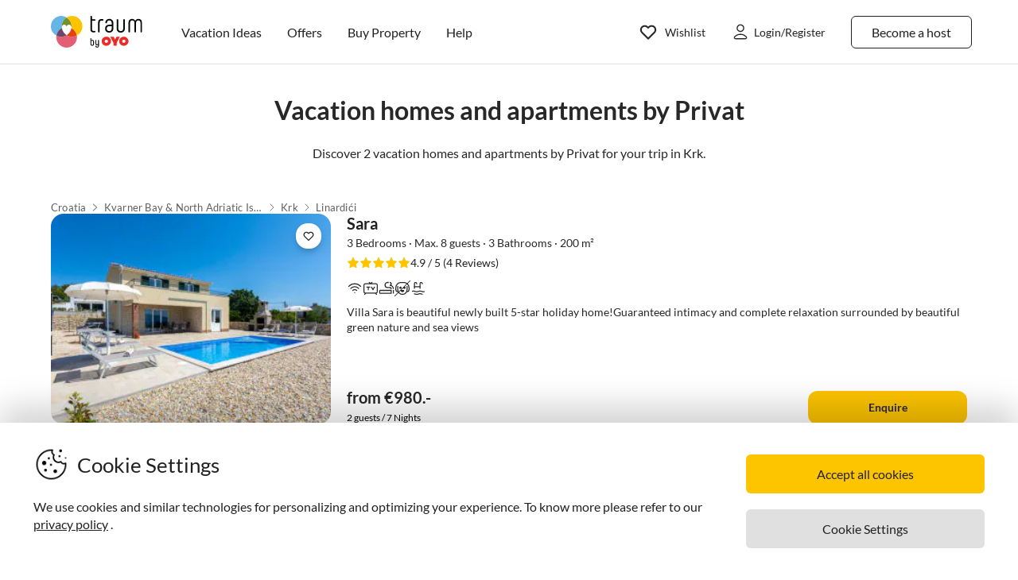

--- FILE ---
content_type: text/html; charset=utf-8
request_url: https://www.vacation-apartments.com/objektuebersicht/tf1cae22/
body_size: 33524
content:
<!DOCTYPE html><html lang="en-US" style="scroll-behavior:smooth"><head><meta http-equiv="Content-Type" content="text/html; charset=utf-8"/><meta http-equiv="X-UA-Compatible" content="IE=edge,chrome=1"/><meta charSet="utf-8"/><title>Mr. Felix Eichler  -  holiday houses and apartments for your holidays</title><meta http-equiv="X-UA-Compatible" content="IE=edge"/><meta name="viewport" content="viewport-fit=cover, width=device-width, initial-scale=1.0, minimum-scale=1.0, maximum-scale=5.0"/><meta name="description" content="Discover 82.822  holiday houses and apartments of Mr. Felix Eichler for your holidays in Bay of Lübeck. We look forward to your visit!"/><meta name="content-language" content="en-US"/><meta name="msvalidate.01" content="7295756D5DACC26A911F2500200504FC"/><meta name="google-site-verification" content="QLTO3tCtcuEwPlXDygQXeYZHMGsKcPnBd2Uf8vXJJCM"/><meta name="p:domain_verify" content="4bd5af6331242b3a140bbcdc4391e5c6"/><meta name="robots" content="index, follow"/><meta name="copyright" content="Traum-Ferienwohnungen GmbH"/><meta property="og:title" content="Mr. Felix Eichler  -  holiday houses and apartments for your holidays"/><meta property="og:description" content="Discover 82.822  holiday houses and apartments of Mr. Felix Eichler for your holidays in Bay of Lübeck. We look forward to your visit!"/><meta property="og:site_name" content="Vacation-Apartments"/><meta property="og:type" content="website"/><meta property="og:url" content="https://www.vacation-apartments.com/overview/tf1cae22/"/><meta property="og:locale" content="en-US"/><meta name="twitter:card" content="summary"/><meta name="twitter:title" content="Mr. Felix Eichler  -  holiday houses and apartments for your holidays"/><meta name="twitter:description" content="Discover 82.822  holiday houses and apartments of Mr. Felix Eichler for your holidays in Bay of Lübeck. We look forward to your visit!"/><meta name="twitter:url" content="https://www.vacation-apartments.com/overview/tf1cae22/"/><meta name="twitter:site" content="@traumfewo"/><meta name="application-name" content="Traum-Ferienwohnungen - Ferien mit Herz"/><meta name="mobile-web-app-capable" content="yes"/><meta name="apple-mobile-web-app-title" content="Vacation-Apartments"/><meta name="msapplication-TileColor" content="#FFFFFF"/><meta name="msapplication-TileImage" content="/guest-website-frontend@v1-12-46/assets/images/favicon/favicon-150.png"/><meta name="theme-color" content="#ffffff"/><link rel="preconnect" href="https://img2.traum-ferienwohnungen.de" crossorigin="anonymous"/><link rel="preconnect" href="https://images.traum-ferienwohnungen.de" crossorigin="anonymous"/><link rel="dns-prefetch" href="//storage.googleapis.com"/><link rel="dns-prefetch" href="//www.googletagmanager.com"/><link rel="canonical" href="https://www.vacation-apartments.com/overview/tf1cae22/"/><link rel="next" href="https://www.vacation-apartments.com/overview/tf1cae22/page-2/"/><link rel="alternate" href="https://www.traum-ferienwohnungen.de/objektuebersicht/tf1cae22/" hrefLang="de-DE"/><link rel="alternate" href="https://www.traum-ferienwohnungen.at/objektuebersicht/tf1cae22/" hrefLang="de-AT"/><link rel="alternate" href="https://www.traum-ferienwohnungen.ch/objektuebersicht/tf1cae22/" hrefLang="de-CH"/><link rel="alternate" href="https://www.vacation-apartments.com/overview/tf1cae22/" hrefLang="en-US"/><link rel="alternate" href="https://www.holiday-apartments.co.uk/overview/tf1cae22/" hrefLang="en-GB"/><link rel="alternate" href="https://www.traumhomes.nl/objektuebersicht/tf1cae22/" hrefLang="nl-NL"/><link rel="alternate" href="https://www.traumhomes.it/objektuebersicht/tf1cae22/" hrefLang="it-IT"/><link rel="shortcut icon" type="image/x-icon" href="/guest-website-frontend@v1-12-46/assets/images/favicon/favicon.ico"/><link rel="icon" type="image/vnd.microsoft.icon" sizes="16x16 32x32 48x48" href="/guest-website-frontend@v1-12-46/assets/images/favicon/favicon.ico"/><link rel="icon" type="image/png" sizes="16x16" href="/guest-website-frontend@v1-12-46/assets/images/favicon/favicon-16.png"/><link rel="icon" type="image/png" sizes="32x32" href="/guest-website-frontend@v1-12-46/assets/images/favicon/favicon-32.png"/><link rel="apple-touch-icon" sizes="76x76" href="/guest-website-frontend@v1-12-46/assets/images/favicon/favicon-76.png"/><link rel="apple-touch-icon" sizes="120x120" href="/guest-website-frontend@v1-12-46/assets/images/favicon/favicon-120.png"/><link rel="apple-touch-icon" sizes="152x152" href="/guest-website-frontend@v1-12-46/assets/images/favicon/favicon-152.png"/><link rel="apple-touch-icon" sizes="180x180" href="/guest-website-frontend@v1-12-46/assets/images/favicon/favicon-180.png"/><link rel="apple-touch-icon" sizes="192x192" href="/guest-website-frontend@v1-12-46/assets/images/favicon/favicon-180.png"/><link rel="mask-icon" href="/guest-website-frontend@v1-12-46/assets/images/favicon/safari-pinned-tab.svg" color="#5bbad5"/><script>
        window.dataLayer = window.dataLayer || [];
        function gtag(){dataLayer.push(arguments);}

        if (localStorage.getItem('consentMode') === null) {
            gtag('consent', 'default', {
                'ad_storage': 'denied',
                'ad_user_data': 'denied',
                'ad_personalization': 'denied',
                'analytics_storage': 'denied',
                'functionality_storage': 'denied',
                'personalization_storage': 'denied',
                'security_storage': 'denied',
            });
        } else {
            gtag('consent', 'default', JSON.parse(localStorage.getItem('consentMode')));
        }

        (function(w,d,s,l,i){w[l]=w[l]||[];w[l].push({'gtm.start':
        new Date().getTime(),event:'gtm.js'});var f=d.getElementsByTagName(s)[0],
        j=d.createElement(s),dl=l!='dataLayer'?'&l='+l:'';j.defer=true;j.src=
        'https://www.googletagmanager.com/gtm.js?id='+i+dl;f.parentNode.insertBefore(j,f);
        })(window,document,'script','dataLayer','GTM-NQVNQV');</script><meta name="next-head-count" content="52"/><link rel="preload" href="/guest-website-frontend@v1-12-46/_next/static/css/b216049c17f1a7e25d3e.css" as="style"/><link rel="stylesheet" href="/guest-website-frontend@v1-12-46/_next/static/css/b216049c17f1a7e25d3e.css" data-n-g=""/><noscript data-n-css=""></noscript><script defer="" nomodule="" src="/guest-website-frontend@v1-12-46/_next/static/chunks/polyfills-a40ef1678bae11e696dba45124eadd70.js"></script><script src="/guest-website-frontend@v1-12-46/_next/static/chunks/webpack-dc34a3b4cd7661965d34.js" defer=""></script><script src="/guest-website-frontend@v1-12-46/_next/static/chunks/framework-ee7f4db754ed3f3ec0b7.js" defer=""></script><script src="/guest-website-frontend@v1-12-46/_next/static/chunks/main-bc354ffa19b6e9c1ba0a.js" defer=""></script><script src="/guest-website-frontend@v1-12-46/_next/static/chunks/pages/_app-445e271d6cda1997154d.js" defer=""></script><script src="/guest-website-frontend@v1-12-46/_next/static/chunks/8514-f2c839f1216b11aeaee0.js" defer=""></script><script src="/guest-website-frontend@v1-12-46/_next/static/chunks/1086-d17ce9aa97860768701f.js" defer=""></script><script src="/guest-website-frontend@v1-12-46/_next/static/chunks/5675-d494106a0b3e611c63ae.js" defer=""></script><script src="/guest-website-frontend@v1-12-46/_next/static/chunks/4463-58789bf76f817da6606a.js" defer=""></script><script src="/guest-website-frontend@v1-12-46/_next/static/chunks/3349-32e249b765dd30b1db60.js" defer=""></script><script src="/guest-website-frontend@v1-12-46/_next/static/chunks/3941-ee9eae8c10ab51e41c55.js" defer=""></script><script src="/guest-website-frontend@v1-12-46/_next/static/chunks/6583-5574e65d9c3cd1d503a7.js" defer=""></script><script src="/guest-website-frontend@v1-12-46/_next/static/chunks/6494-f8e2e18b8be3f2887f3c.js" defer=""></script><script src="/guest-website-frontend@v1-12-46/_next/static/chunks/4766-f79ca5275a2c0f9a1bd9.js" defer=""></script><script src="/guest-website-frontend@v1-12-46/_next/static/chunks/pages/object-overview-4a061ae1382de95e74d8.js" defer=""></script><script src="/guest-website-frontend@v1-12-46/_next/static/guest-website-frontend@b49f3168892bf55dc38fb94e346b6c9955e469c9/_buildManifest.js" defer=""></script><script src="/guest-website-frontend@v1-12-46/_next/static/guest-website-frontend@b49f3168892bf55dc38fb94e346b6c9955e469c9/_ssgManifest.js" defer=""></script><style id="__jsx-1968069952">@font-face{font-family:'Lato';src:local('Lato:Regular'),local('Lato-Regular'), url('/guest-website-frontend@v1-12-46/fonts/Lato-Regular.woff2') format('woff2');font-weight:normal;font-display:swap;}@font-face{font-family:'Lato';src:local('Lato:Bold'),local('Lato-Bold'),url('/guest-website-frontend@v1-12-46/fonts/Lato-Bold.woff2') format('woff2');font-weight:bold;font-display:swap;}@font-face{font-family:'Yummo';src:local('Yummo:Bold'),local('Yummo-Bold'), url('/guest-website-frontend@v1-12-46/fonts/Yummo-Bold.otf') format('opentype');font-weight:bold;font-display:swap;}@font-face{font-family:'Yummo';src:local('Yummo:Regular'),local('Yummo-Regular'), url('/guest-website-frontend@v1-12-46/fonts/Yummo-Regular.otf') format('opentype');font-weight:normal;font-display:swap;}@font-face{font-family:'Inter';font-style:normal;font-weight:400 700;font-display:swap;src:local('Inter'),url('/guest-website-frontend@v1-12-46/fonts/Inter.woff2'):format('woff2');}</style><style data-styled="" data-styled-version="5.3.0">*{font-family:Lato,Verdana,sans-serif;font-weight:400;color:#212121;}/*!sc*/
html{-webkit-scroll-behavior:smooth;-moz-scroll-behavior:smooth;-ms-scroll-behavior:smooth;scroll-behavior:smooth;box-sizing:border-box;}/*!sc*/
*,*::before,*::after{box-sizing:inherit;}/*!sc*/
html,sub,sup,button,input,optgroup,select,textarea{line-height:normal;}/*!sc*/
p,h1,h2,h3,h4,h5,h6,ul,li,button{margin:0;padding:0;}/*!sc*/
input{border:none;outline:none;}/*!sc*/
button,input[type='submit'],input[type='reset']{background:none;color:inherit;border:none;outline:inherit;margin:0;padding:0;cursor:pointer;}/*!sc*/
b,strong{font-weight:700;}/*!sc*/
.ReactModal__Body--open{overflow:hidden !important;}/*!sc*/
data-styled.g1[id="sc-global-iEDSUG1"]{content:"sc-global-iEDSUG1,"}/*!sc*/
@media only screen and (max-width:1023px){.cYrKzH{position:-webkit-sticky;position:sticky;top:0;width:100%;z-index:100;border-bottom:0.0625rem solid #e0e0e0;padding-left:0.75rem;background-color:#ffffff;}}/*!sc*/
data-styled.g2[id="header-section-styles__StickyContainer-sc-1fv3wji-0"]{content:"cYrKzH,"}/*!sc*/
.dcsiEi{position:relative;display:-webkit-box;display:-webkit-flex;display:-ms-flexbox;display:flex;-webkit-box-pack:justify;-webkit-justify-content:space-between;-ms-flex-pack:justify;justify-content:space-between;top:0;width:100%;height:3.25rem;z-index:100;background-color:#ffffff;}/*!sc*/
@media only screen and (min-width:768px){.dcsiEi{max-width:83rem;margin:0 auto;height:4.375rem;}}/*!sc*/
@media only screen and (min-width:1024px){.dcsiEi{height:5rem;}}/*!sc*/
data-styled.g3[id="header-section-styles__HeaderBar-sc-1fv3wji-1"]{content:"dcsiEi,"}/*!sc*/
.kzZdDT{width:inherit;height:inherit;display:-webkit-box;display:-webkit-flex;display:-ms-flexbox;display:flex;color:#212121;-webkit-align-items:center;-webkit-box-align:center;-ms-flex-align:center;align-items:center;-webkit-box-pack:justify;-webkit-justify-content:space-between;-ms-flex-pack:justify;justify-content:space-between;font-family:Lato,Verdana,sans-serif;font-size:1.25rem;font-weight:400;}/*!sc*/
@media only screen and (min-width:1024px){.kzZdDT{padding:0 0.5rem;}}/*!sc*/
@media only screen and (min-width:1276px){.kzZdDT{padding:0 3rem;}}/*!sc*/
data-styled.g4[id="header-section-styles__HeaderBarContent-sc-1fv3wji-2"]{content:"kzZdDT,"}/*!sc*/
.iRxNBP{display:-webkit-box;display:-webkit-flex;display:-ms-flexbox;display:flex;-webkit-align-items:center;-webkit-box-align:center;-ms-flex-align:center;align-items:center;font-family:Lato,Helvetica,sans-serif;font-size:0.875rem;line-height:1.5rem;color:#212121;padding:0.25rem;font-weight:400;contain:layout style;}/*!sc*/
@media (min-width:768px){.iRxNBP{display:-webkit-box;display:-webkit-flex;display:-ms-flexbox;display:flex;padding:1.25rem 0.75rem;font-size:0.82rem;line-height:normal;-webkit-text-decoration:none;text-decoration:none;color:#212121;}.iRxNBP:hover{-webkit-text-decoration:underline;text-decoration:underline;}}/*!sc*/
@media (min-width:340px){.iRxNBP{padding:0;}}/*!sc*/
@media (min-width:1024px){.iRxNBP{padding:1.25rem calc(0.75rem + 0.125rem);font-size:0.875rem;}}/*!sc*/
@media (min-width:1276px){.iRxNBP{padding:1.25rem 1rem;}}/*!sc*/
data-styled.g5[id="header-section-styles__NavigationItem-sc-1fv3wji-3"]{content:"iRxNBP,"}/*!sc*/
@media (max-width:340px){.fbXBwP{padding:0;}}/*!sc*/
data-styled.g6[id="header-section-styles__WishlistIconWrapper-sc-1fv3wji-4"]{content:"fbXBwP,"}/*!sc*/
.MqRtN{cursor:pointer;display:-webkit-box;display:-webkit-flex;display:-ms-flexbox;display:flex;-webkit-align-items:center;-webkit-box-align:center;-ms-flex-align:center;align-items:center;}/*!sc*/
.MqRtN:hover{-webkit-text-decoration:none;text-decoration:none;}/*!sc*/
data-styled.g7[id="header-section-styles__NavigationButton-sc-1fv3wji-5"]{content:"MqRtN,"}/*!sc*/
.eAwgMr{font-size:1rem;pointer-events:none;}/*!sc*/
.header-section-styles__NavigationButton-sc-1fv3wji-5:hover .header-section-styles__NavigationButtonText-sc-1fv3wji-6{-webkit-text-decoration:underline;text-decoration:underline;}/*!sc*/
data-styled.g8[id="header-section-styles__NavigationButtonText-sc-1fv3wji-6"]{content:"eAwgMr,"}/*!sc*/
.hacsJw{font:400 1rem Lato,Verdana,sans-serif;color:inherit;}/*!sc*/
@media only screen and (min-width:1024px){.hacsJw{padding:0.3125rem 1.25rem;}}/*!sc*/
data-styled.g9[id="header-section-styles__GhostButtonContent-sc-1fv3wji-7"]{content:"hacsJw,"}/*!sc*/
.eolOqP{display:-webkit-box;display:-webkit-flex;display:-ms-flexbox;display:flex;-webkit-align-items:center;-webkit-box-align:center;-ms-flex-align:center;align-items:center;-webkit-text-decoration:none;text-decoration:none;height:100%;color:#212121;padding:0.625rem 0 0.625rem 0.625rem;cursor:pointer;}/*!sc*/
@media only screen and (min-width:1024px){.eolOqP{padding:0.625rem 2rem 0.625rem 1rem;}}/*!sc*/
data-styled.g19[id="header-section-styles__LogoWrapper-sc-1fv3wji-17"]{content:"eolOqP,"}/*!sc*/
.fdlhd{height:1.5rem;}/*!sc*/
@media only screen and (min-width:768px){.fdlhd{height:2.063rem;}}/*!sc*/
@media only screen and (min-width:1024px){.fdlhd{height:2.5rem;}}/*!sc*/
data-styled.g20[id="header-section-styles__LogoImage-sc-1fv3wji-18"]{content:"fdlhd,"}/*!sc*/
.bjGRJs{height:1.375rem;width:1.5rem;cursor:pointer;pointer-events:none;}/*!sc*/
@media only screen and (min-width:1276px){.bjGRJs{margin-right:0.3125rem;}}/*!sc*/
data-styled.g21[id="header-section-styles__IconImage-sc-1fv3wji-19"]{content:"bjGRJs,"}/*!sc*/
.lnKtOX{height:1rem;width:1rem;cursor:pointer;}/*!sc*/
@media only screen and (min-width:1276px){.lnKtOX{margin-right:0.3125rem;}}/*!sc*/
data-styled.g22[id="header-section-styles__CrossImage-sc-1fv3wji-20"]{content:"lnKtOX,"}/*!sc*/
.hdrwqR{display:-webkit-box;display:-webkit-flex;display:-ms-flexbox;display:flex;-webkit-align-items:center;-webkit-box-align:center;-ms-flex-align:center;align-items:center;height:100%;gap:0.5rem;}/*!sc*/
@media only screen and (min-width:768px){.hdrwqR{font-weight:600;}}/*!sc*/
@media only screen and (min-width:1024px){.hdrwqR{-webkit-flex-direction:row-reverse;-ms-flex-direction:row-reverse;flex-direction:row-reverse;}}/*!sc*/
data-styled.g24[id="header-section-styles__RightSubContainer-sc-1fv3wji-22"]{content:"hdrwqR,"}/*!sc*/
.joppWP{display:-webkit-box;display:-webkit-flex;display:-ms-flexbox;display:flex;-webkit-align-items:center;-webkit-box-align:center;-ms-flex-align:center;align-items:center;height:100%;}/*!sc*/
data-styled.g25[id="header-section-styles__LeftSubContainer-sc-1fv3wji-23"]{content:"joppWP,"}/*!sc*/
.eQpneS{position:relative;}/*!sc*/
@media only screen and (min-width:1024px){.eQpneS{padding-left:1.25rem;}.eQpneS:hover{-webkit-text-decoration:underline;text-decoration:underline;}}/*!sc*/
data-styled.g26[id="header-section-styles__ButtonWrapper-sc-1fv3wji-24"]{content:"eQpneS,"}/*!sc*/
.bCLJqK{position:relative;padding:0;}/*!sc*/
@media only screen and (min-width:1024px){.bCLJqK{padding-left:1.25rem;}.bCLJqK:hover{-webkit-text-decoration:underline;text-decoration:underline;}}/*!sc*/
data-styled.g27[id="header-section-styles__UserIconWrapper-sc-1fv3wji-25"]{content:"bCLJqK,"}/*!sc*/
.kNJSDH{display:-webkit-box;display:-webkit-flex;display:-ms-flexbox;display:flex;-webkit-align-items:center;-webkit-box-align:center;-ms-flex-align:center;align-items:center;padding:0.25rem;font-size:0.75rem;font-weight:400;}/*!sc*/
@media (min-width:340px){.kNJSDH{padding:0.5rem;}}/*!sc*/
@media only screen and (min-width:1024px){.kNJSDH{padding:0.625rem 0.625rem 0.625rem 1rem;}}/*!sc*/
data-styled.g29[id="header-section-styles__GhostButtonWrapper-sc-1fv3wji-27"]{content:"kNJSDH,"}/*!sc*/
.lnGHSq{-webkit-text-decoration:none;text-decoration:none;}/*!sc*/
data-styled.g30[id="header-section-styles__SeoHref-sc-1fv3wji-28"]{content:"lnGHSq,"}/*!sc*/
.hmZeRJ{display:-webkit-box;display:-webkit-flex;display:-ms-flexbox;display:flex;-webkit-align-items:center;-webkit-box-align:center;-ms-flex-align:center;align-items:center;height:100%;-webkit-text-decoration:none;text-decoration:none;color:#212121;cursor:pointer;-webkit-box-pack:center;-webkit-justify-content:center;-ms-flex-pack:center;justify-content:center;}/*!sc*/
@media only screen and (min-width:340px){.hmZeRJ{padding:0 1rem 0 0;}}/*!sc*/
@media only screen and (min-width:1024px){.hmZeRJ{display:none;}}/*!sc*/
data-styled.g31[id="header-section-styles__MenuIconWrapper-sc-1fv3wji-29"]{content:"hmZeRJ,"}/*!sc*/
.cqpkKu{display:-webkit-box;display:-webkit-flex;display:-ms-flexbox;display:flex;-webkit-align-items:center;-webkit-box-align:center;-ms-flex-align:center;align-items:center;-webkit-box-pack:justify;-webkit-justify-content:space-between;-ms-flex-pack:justify;justify-content:space-between;-webkit-text-decoration:none;text-decoration:none;padding:1rem;width:100%;contain:layout style;}/*!sc*/
data-styled.g37[id="header-section-styles__DrawerItem-sc-1fv3wji-35"]{content:"cqpkKu,"}/*!sc*/
.cKFUrs{display:-webkit-box;display:-webkit-flex;display:-ms-flexbox;display:flex;-webkit-align-items:center;-webkit-box-align:center;-ms-flex-align:center;align-items:center;}/*!sc*/
data-styled.g38[id="header-section-styles__DrawerItemLeft-sc-1fv3wji-36"]{content:"cKFUrs,"}/*!sc*/
.edWxLV{padding-left:1rem;font-weight:300;font-size:1rem;pointer-events:none;}/*!sc*/
data-styled.g39[id="header-section-styles__DrawerItemText-sc-1fv3wji-37"]{content:"edWxLV,"}/*!sc*/
.fXMlQH{display:-webkit-box;display:-webkit-flex;display:-ms-flexbox;display:flex;-webkit-box-pack:justify;-webkit-justify-content:space-between;-ms-flex-pack:justify;justify-content:space-between;-webkit-align-items:center;-webkit-box-align:center;-ms-flex-align:center;align-items:center;border-bottom:0.0625rem #e0e0e0 solid;padding:0.25rem 1rem 0.25rem 0.5rem;}/*!sc*/
data-styled.g40[id="header-section-styles__MenuDrawerHeader-sc-1fv3wji-38"]{content:"fXMlQH,"}/*!sc*/
.kYEjTv{display:-webkit-box;display:-webkit-flex;display:-ms-flexbox;display:flex;-webkit-align-items:center;-webkit-box-align:center;-ms-flex-align:center;align-items:center;position:relative;}/*!sc*/
data-styled.g42[id="header-section-styles__WishlistIconContainer-sc-1fv3wji-40"]{content:"kYEjTv,"}/*!sc*/
.jUwPNy{display:none;padding-left:0.25rem;font-size:0.875rem;}/*!sc*/
@media only screen and (min-width:1276px){.jUwPNy{display:block;}}/*!sc*/
data-styled.g45[id="header-section-styles__WishlistText-sc-1fv3wji-43"]{content:"jUwPNy,"}/*!sc*/
.joGTyn{font-size:0.875rem;display:none;pointer-events:none;}/*!sc*/
@media only screen and (min-width:1276px){.joGTyn{display:block;}}/*!sc*/
data-styled.g46[id="header-section-styles__LoginButtonText-sc-1fv3wji-44"]{content:"joGTyn,"}/*!sc*/
.gjhHhz{display:-webkit-box;display:-webkit-flex;display:-ms-flexbox;display:flex;}/*!sc*/
@media only screen and (min-width:1024px){.gjhHhz{display:none;}}/*!sc*/
data-styled.g47[id="header-section-styles__CompactLayoutWrapper-sc-1fv3wji-45"]{content:"gjhHhz,"}/*!sc*/
.bemZKd{display:none;}/*!sc*/
@media only screen and (min-width:1024px){.bemZKd{display:-webkit-box;display:-webkit-flex;display:-ms-flexbox;display:flex;}}/*!sc*/
data-styled.g48[id="header-section-styles__DesktopLayoutWrapper-sc-1fv3wji-46"]{content:"bemZKd,"}/*!sc*/
.iuQyqi{display:-webkit-box;display:-webkit-flex;display:-ms-flexbox;display:flex;-webkit-align-items:center;-webkit-box-align:center;-ms-flex-align:center;align-items:center;}/*!sc*/
data-styled.g49[id="header-section-styles__ListRentalWrapper-sc-1fv3wji-47"]{content:"iuQyqi,"}/*!sc*/
.QuRvz{display:-webkit-box;display:-webkit-flex;display:-ms-flexbox;display:flex;-webkit-align-items:center;-webkit-box-align:center;-ms-flex-align:center;align-items:center;gap:0.5rem;}/*!sc*/
data-styled.g50[id="header-section-styles__UserActionsContainer-sc-1fv3wji-48"]{content:"QuRvz,"}/*!sc*/
.dbJeTE{display:none;}/*!sc*/
data-styled.g52[id="drawer-styles__DrawerCheckbox-sc-1no4kgo-1"]{content:"dbJeTE,"}/*!sc*/
.ciCqMN{position:fixed;visibility:hidden;background:#ffffff;-webkit-transition:all;transition:all;}/*!sc*/
.drawer-styles__DrawerCheckbox-sc-1no4kgo-1:checked ~ .drawer-styles__DrawerNav-sc-1no4kgo-2{visibility:visible;-webkit-transform:translate3d(0,0,0) !important;-ms-transform:translate3d(0,0,0) !important;transform:translate3d(0,0,0) !important;}/*!sc*/
data-styled.g53[id="drawer-styles__DrawerNav-sc-1no4kgo-2"]{content:"ciCqMN,"}/*!sc*/
.llbwsG{display:none;height:100%;left:0;position:fixed;top:0;width:100%;}/*!sc*/
.drawer-styles__DrawerCheckbox-sc-1no4kgo-1:checked ~ .drawer-styles__DrawerOverlay-sc-1no4kgo-3{display:block;opacity:1;}/*!sc*/
data-styled.g54[id="drawer-styles__DrawerOverlay-sc-1no4kgo-3"]{content:"llbwsG,"}/*!sc*/
.cYZRdz{display:inline-block;cursor:pointer;-webkit-text-decoration:none;text-decoration:none;padding:0.3125rem;outline:none;border-radius:0.375rem;-webkit-transition-duration:0.2s;transition-duration:0.2s;}/*!sc*/
.bbMNOz{display:inline-block;cursor:pointer;-webkit-text-decoration:none;text-decoration:none;padding:0.75rem 1rem;outline:none;border-radius:0.375rem;-webkit-transition-duration:0.2s;transition-duration:0.2s;}/*!sc*/
data-styled.g55[id="button-styles__ButtonContainer-sc-1hpgd3o-0"]{content:"cYZRdz,bbMNOz,"}/*!sc*/
.joLEIq{border:0.0625rem solid #212121;background-color:#ffffff;color:#212121;}/*!sc*/
.joLEIq:hover{background-color:#212121;color:#ffffff;border-color:#212121;}/*!sc*/
data-styled.g56[id="ghost-button-styles__Container-sc-1g1k25e-0"]{content:"joLEIq,"}/*!sc*/
.eNXHpr{border:none;background-color:#fdc400;color:inherit;}/*!sc*/
.eNXHpr:hover{background-color:#fedc66;}/*!sc*/
data-styled.g101[id="solid-button-styles__Container-sc-1g0chaw-0"]{content:"eNXHpr,"}/*!sc*/
.lfITVU{position:relative;overflow:hidden;height:100%;width:100%;}/*!sc*/
data-styled.g250[id="next-image__Container-sc-153nce3-0"]{content:"lfITVU,"}/*!sc*/
.cIBJEz{display:-webkit-box;display:-webkit-flex;display:-ms-flexbox;display:flex;-webkit-align-items:center;-webkit-box-align:center;-ms-flex-align:center;align-items:center;gap:0.75rem;height:1.5rem;}/*!sc*/
data-styled.g388[id="features-styles__FeaturesContainer-sc-1gcqzxx-0"]{content:"cIBJEz,"}/*!sc*/
.dlrtf{display:-webkit-box;display:-webkit-flex;display:-ms-flexbox;display:flex;-webkit-box-pack:center;-webkit-justify-content:center;-ms-flex-pack:center;justify-content:center;-webkit-align-items:center;-webkit-box-align:center;-ms-flex-align:center;align-items:center;position:relative;}/*!sc*/
.jLhAPQ{display:-webkit-box;display:-webkit-flex;display:-ms-flexbox;display:flex;-webkit-box-pack:center;-webkit-justify-content:center;-ms-flex-pack:center;justify-content:center;-webkit-align-items:center;-webkit-box-align:center;-ms-flex-align:center;align-items:center;position:relative;}/*!sc*/
.jLhAPQ::after{content:'';position:absolute;top:50%;left:50%;width:1.75rem;height:0;border-top:1px solid #282828;-webkit-transform:translate(-50%,-50%) rotate(-45deg);-ms-transform:translate(-50%,-50%) rotate(-45deg);transform:translate(-50%,-50%) rotate(-45deg);}/*!sc*/
data-styled.g390[id="features-styles__FeatureIconWrapper-sc-1gcqzxx-2"]{content:"dlrtf,jLhAPQ,"}/*!sc*/
.kBTQij{width:1.25rem;height:1.25rem;}/*!sc*/
.kBTQij > path,.kBTQij > g,.kBTQij > circle,.kBTQij > rect{stroke:#282828;stroke-width:1.5px;}/*!sc*/
data-styled.g391[id="features-styles__FeatureIcon-sc-1gcqzxx-3"]{content:"kBTQij,"}/*!sc*/
.IqrdF{display:-webkit-box;display:-webkit-flex;display:-ms-flexbox;display:flex;-webkit-align-items:center;-webkit-box-align:center;-ms-flex-align:center;align-items:center;-webkit-box-pack:center;-webkit-justify-content:center;-ms-flex-pack:center;justify-content:center;width:1.5rem;height:1.5rem;background:#ffffff;padding:0.25rem;margin:0.75rem;border-radius:0.75rem;box-shadow:0px 4.31px 4.31px 0px #00000014,0px 2.59px 12.08px 0px #0000000a,0px 6.9px 8.63px 0px #0000000f;cursor:pointer;opacity:1;pointer-events:auto;-webkit-transition:opacity 0.2s ease;transition:opacity 0.2s ease;background-color:#ffffff;border-radius:1.456rem;height:2rem;width:2rem;margin:0;padding:0.25rem;}/*!sc*/
data-styled.g393[id="styles__Container-sc-1jcblhw-0"]{content:"IqrdF,"}/*!sc*/
.bNXjzk{width:1rem;height:1rem;height:0.863rem;width:0.863rem;}/*!sc*/
data-styled.g394[id="styles__WishlistIcon-sc-1jcblhw-1"]{content:"bNXjzk,"}/*!sc*/
.cZKTeT{width:100%;padding:1rem;}/*!sc*/
@media only screen and (min-width:768px){.cZKTeT{padding:1rem 1.5rem;}}/*!sc*/
@media only screen and (min-width:1024px){.cZKTeT{-webkit-flex-direction:row;-ms-flex-direction:row;flex-direction:row;padding:2rem 1.5rem 1rem;}}/*!sc*/
@media only screen and (min-width:1276px){.cZKTeT{padding:2rem 4rem 1rem;}}/*!sc*/
data-styled.g438[id="styles__OuterSection-sc-1jq53y2-0"]{content:"cZKTeT,"}/*!sc*/
.dkwLGy{margin:0 auto;background:#fef4ef;padding:0.5rem 1rem 1rem;border-radius:1rem;-webkit-backdrop-filter:blur(0.875rem) saturate(160%);backdrop-filter:blur(0.875rem) saturate(160%);border:1px solid rgba(255,255,255,0.4);}/*!sc*/
@media only screen and (min-width:768px){.dkwLGy{padding:0;}}/*!sc*/
@media only screen and (min-width:1024px){.dkwLGy{padding:0;}}/*!sc*/
data-styled.g440[id="styles__InnerSection-sc-1jq53y2-2"]{content:"dkwLGy,"}/*!sc*/
.kbAvni{margin:0 auto;display:-webkit-box;display:-webkit-flex;display:-ms-flexbox;display:flex;-webkit-flex-direction:column;-ms-flex-direction:column;flex-direction:column;-webkit-align-items:center;-webkit-box-align:center;-ms-flex-align:center;align-items:center;}/*!sc*/
@media only screen and (min-width:768px){.kbAvni{padding:4rem 1rem;}}/*!sc*/
@media only screen and (min-width:1024px){.kbAvni{padding:1rem 11.625rem 2rem;}}/*!sc*/
@media only screen and (min-width:1276px){.kbAvni{max-width:44.5rem;padding:1rem 0 2rem;}}/*!sc*/
data-styled.g441[id="styles__NewsLetterWrapper-sc-1jq53y2-3"]{content:"kbAvni,"}/*!sc*/
.xhAjf{width:4.5rem;height:4.5rem;margin:1rem 0;}/*!sc*/
@media only screen and (min-width:768px){.xhAjf{width:7rem;height:7rem;}}/*!sc*/
data-styled.g442[id="styles__ImageContainer-sc-1jq53y2-4"]{content:"xhAjf,"}/*!sc*/
.dhDvFM{font-family:Lato,Helvetica,sans-serif;font-weight:600;font-size:1.25rem;line-height:1.75rem;text-align:center;}/*!sc*/
@media only screen and (min-width:768px){.dhDvFM{font-size:2.25rem;line-height:2.625rem;text-align:left;}}/*!sc*/
@media only screen and (min-width:1024px){.dhDvFM{font-size:2rem;line-height:2.5rem;}}/*!sc*/
data-styled.g443[id="styles__NewsLetterHeading-sc-1jq53y2-5"]{content:"dhDvFM,"}/*!sc*/
.gEhAZj{font-family:Lato,Helvetica,sans-serif;font-weight:400;font-size:0.875rem;line-height:1.375rem;margin-top:0.5rem;color:#5f5f5f;text-align:center;}/*!sc*/
@media only screen and (min-width:768px){.gEhAZj{font-size:1rem;line-height:1.5rem;}}/*!sc*/
data-styled.g444[id="styles__NewsLetterSubheading-sc-1jq53y2-6"]{content:"gEhAZj,"}/*!sc*/
.bRHFON{position:relative;color:#e0e0e0;display:-webkit-box;display:-webkit-flex;display:-ms-flexbox;display:flex;-webkit-flex-direction:column;-ms-flex-direction:column;flex-direction:column;width:100%;padding:0.5rem 0;}/*!sc*/
@media only screen and (min-width:768px){.bRHFON{-webkit-flex-direction:row;-ms-flex-direction:row;flex-direction:row;padding:1rem 4.5rem 0.5rem;}}/*!sc*/
@media only screen and (min-width:1024px){.bRHFON{padding:0.5rem 4rem;}}/*!sc*/
@media only screen and (min-width:1276px){.bRHFON{padding:0.5rem 7.938rem;}}/*!sc*/
data-styled.g445[id="styles__InputWrapper-sc-1kx1yge-0"]{content:"bRHFON,"}/*!sc*/
.grpzqu{border:1px solid #d5d5d5;border-radius:0.5rem;padding:0.75rem 1rem;font-family:Lato,Verdana,sans-serif;font-style:normal;font-weight:400;background-color:rgba(254,244,239,0.6);font-size:1rem;line-height:1.5rem;color:#5f5f5f;outline:0;width:100%;}/*!sc*/
@media only screen and (min-width:768px){.grpzqu{margin-right:1rem;padding:0.45rem 1rem;}}/*!sc*/
@media only screen and (min-width:1024px){.grpzqu{padding:0.75rem 1rem;margin-right:1rem;}}/*!sc*/
data-styled.g446[id="styles__InputEmail-sc-1kx1yge-1"]{content:"grpzqu,"}/*!sc*/
.fCtjlB{display:-webkit-box;display:-webkit-flex;display:-ms-flexbox;display:flex;padding-top:calc(0.25rem + 1rem);}/*!sc*/
@media only screen and (min-width:768px){.fCtjlB{padding:1.5rem 1.5rem 1rem;}}/*!sc*/
@media only screen and (min-width:1024px){.fCtjlB{padding:1rem 0 0;}}/*!sc*/
data-styled.g447[id="styles__InformationWrapper-sc-1kx1yge-2"]{content:"fCtjlB,"}/*!sc*/
.bdqvK{-webkit-align-items:flex-start;-webkit-box-align:flex-start;-ms-flex-align:flex-start;align-items:flex-start;display:-webkit-box;display:-webkit-flex;display:-ms-flexbox;display:flex;-webkit-flex-direction:row;-ms-flex-direction:row;flex-direction:row;cursor:default;font-size:0.875rem;font-weight:400;}/*!sc*/
data-styled.g448[id="styles__CheckboxWrapper-sc-1kx1yge-3"]{content:"bdqvK,"}/*!sc*/
.iPoxqm{-webkit-flex:1;-ms-flex:1;flex:1;cursor:pointer;font-family:Lato,Verdana,sans-serif;font-size:0.875rem;font-weight:400;line-height:1.25rem;color:#5f5f5f;}/*!sc*/
data-styled.g450[id="styles__CheckBoxText-sc-1kx1yge-5"]{content:"iPoxqm,"}/*!sc*/
.hMnBoR{-webkit-text-decoration:underline;text-decoration:underline;cursor:pointer;font-size:0.875rem;font-weight:600;line-height:1.5rem;color:#5f5f5f;}/*!sc*/
data-styled.g451[id="styles__ReadMore-sc-1kx1yge-6"]{content:"hMnBoR,"}/*!sc*/
.fSHvie{color:#212121;font-size:1rem;line-height:1.5rem;text-align:center;font-weight:400;-webkit-align-items:center;-webkit-box-align:center;-ms-flex-align:center;align-items:center;margin-top:0.5rem;}/*!sc*/
@media only screen and (min-width:768px){.fSHvie{margin-top:0;}}/*!sc*/
data-styled.g454[id="styles__SubmitEmail-sc-1kx1yge-9"]{content:"fSHvie,"}/*!sc*/
.fPYXIU{font-family:Lato,Helvetica,sans-serif;text-align:center;color:#212121;line-height:1.5rem;}/*!sc*/
data-styled.g455[id="styles__ButtonText-sc-1kx1yge-10"]{content:"fPYXIU,"}/*!sc*/
.aCAgi{margin-right:calc(0.5rem + 0.125rem);padding:0.5rem;display:inline-block;position:relative;cursor:pointer;font-size:100%;outline:0;background-color:white;border:1px solid #e0a080;border-radius:0.25rem;}/*!sc*/
data-styled.g456[id="styles__CheckBoxLabel-sc-1kx1yge-11"]{content:"aCAgi,"}/*!sc*/
.bvQCgC{display:none;}/*!sc*/
.bvQCgC:checked + .styles__CheckBoxLabel-sc-1kx1yge-11{top:0;left:0;right:0;bottom:0;width:1.125rem;height:1.125rem;background:#ffffff url(/guest-website-frontend@v1-12-46/assets/icons/check.svg) no-repeat center;background-size:cover;}/*!sc*/
data-styled.g457[id="styles__InputCheckbox-sc-1kx1yge-12"]{content:"bvQCgC,"}/*!sc*/
.dmSVfR{padding:0.75rem 1.5rem;border-radius:1rem;width:100%;}/*!sc*/
@media only screen and (min-width:768px){.dmSVfR{width:9rem;}}/*!sc*/
@media only screen and (max-width:767px){.dmSVfR{border-radius:0.5rem;}}/*!sc*/
data-styled.g458[id="styles__RegisterButton-sc-1kx1yge-13"]{content:"dmSVfR,"}/*!sc*/
.iymMfS{width:100%;background-color:#f8f8f8;border-top:1px solid #00000019;}/*!sc*/
data-styled.g469[id="styles__FooterWrapper-sc-1bj5w8k-0"]{content:"iymMfS,"}/*!sc*/
.dtCVLh{max-width:87.5rem;margin:0 auto;}/*!sc*/
@media only screen and (min-width:768px){.dtCVLh{background-color:#f8f8f8;padding:2.5rem 1.5rem 2rem;}}/*!sc*/
@media only screen and (min-width:1024px){.dtCVLh{padding:3.75rem 1.5rem 3rem;}}/*!sc*/
data-styled.g470[id="styles__InnerContainerWrapper-sc-1bj5w8k-1"]{content:"dtCVLh,"}/*!sc*/
.exHMsh{max-width:87.5rem;}/*!sc*/
@media only screen and (min-width:768px){.exHMsh{margin:0 auto;}}/*!sc*/
data-styled.g471[id="styles__GridContainer-sc-1bj5w8k-2"]{content:"exHMsh,"}/*!sc*/
.bFwQdo{display:-webkit-box;display:-webkit-flex;display:-ms-flexbox;display:flex;-webkit-flex-wrap:wrap;-ms-flex-wrap:wrap;flex-wrap:wrap;padding:0.375rem 0.375rem 1rem 1rem;}/*!sc*/
@media only screen and (min-width:768px){.bFwQdo{-webkit-flex-direction:row;-ms-flex-direction:row;flex-direction:row;padding:0 0.313rem;}}/*!sc*/
data-styled.g472[id="styles__Container-sc-1bj5w8k-3"]{content:"bFwQdo,"}/*!sc*/
.ExMtG{display:-webkit-box;display:-webkit-flex;display:-ms-flexbox;display:flex;}/*!sc*/
@media only screen and (min-width:768px){.ExMtG{max-width:30%;float:left;text-align:left;}}/*!sc*/
data-styled.g473[id="styles__LogoImage-sc-1bj5w8k-4"]{content:"ExMtG,"}/*!sc*/
.gJeenH{display:-webkit-box;display:-webkit-flex;display:-ms-flexbox;display:flex;width:25%;}/*!sc*/
@media only screen and (min-width:768px){.gJeenH{width:33.33%;}}/*!sc*/
data-styled.g474[id="styles__ImageWrapper-sc-1bj5w8k-5"]{content:"gJeenH,"}/*!sc*/
.bHSuyN{height:auto;width:100%;}/*!sc*/
data-styled.g475[id="styles__LogoImagePic-sc-1bj5w8k-6"]{content:"bHSuyN,"}/*!sc*/
.ibPLPo{width:1.5rem;height:1.5rem;}/*!sc*/
data-styled.g476[id="styles__Image-sc-1bj5w8k-7"]{content:"ibPLPo,"}/*!sc*/
.dsyvNo{display:-webkit-box;display:-webkit-flex;display:-ms-flexbox;display:flex;-webkit-box-pack:end;-webkit-justify-content:flex-end;-ms-flex-pack:end;justify-content:flex-end;width:75%;}/*!sc*/
@media only screen and (min-width:768px){.dsyvNo{width:33.33%;-webkit-box-pack:center;-webkit-justify-content:center;-ms-flex-pack:center;justify-content:center;}}/*!sc*/
data-styled.g477[id="styles__IconContainer-sc-1bj5w8k-8"]{content:"dsyvNo,"}/*!sc*/
.kwAipD{padding:0;margin:0;list-style:none;line-height:1.6;}/*!sc*/
data-styled.g478[id="styles__IconUl-sc-1bj5w8k-9"]{content:"kwAipD,"}/*!sc*/
.cXZOoi{display:inline-block;padding-left:0.188rem;padding-right:0.188rem;border-radius:100%;border:1px solid #ffffff;-webkit-transition-duration:0.5s;transition-duration:0.5s;}/*!sc*/
@media only screen and (min-width:768px){.cXZOoi{border:1px solid #f8f8f8;}.cXZOoi:hover{border:1px solid #212121;}}/*!sc*/
data-styled.g479[id="styles__IconLi-sc-1bj5w8k-10"]{content:"cXZOoi,"}/*!sc*/
.iwlhii{display:block;cursor:pointer;padding:0.625rem;}/*!sc*/
data-styled.g480[id="styles__IconContent-sc-1bj5w8k-11"]{content:"iwlhii,"}/*!sc*/
.DwOAc{font-family:Lato,Verdana,sans-serif;font-style:normal;color:#212121;display:inline-block;padding:0.313rem 0;font-weight:400;font-size:0.875rem;-webkit-text-decoration:none;text-decoration:none;-webkit-transition-duration:0.2s;transition-duration:0.2s;-webkit-letter-spacing:0.2px;-moz-letter-spacing:0.2px;-ms-letter-spacing:0.2px;letter-spacing:0.2px;line-height:1.5;}/*!sc*/
.DwOAc:hover{-webkit-text-decoration:underline;text-decoration:underline;}/*!sc*/
data-styled.g482[id="styles__Slide-sc-1bj5w8k-13"]{content:"DwOAc,"}/*!sc*/
.fnylgJ{display:-webkit-box;display:-webkit-flex;display:-ms-flexbox;display:flex;-webkit-flex-direction:column;-ms-flex-direction:column;flex-direction:column;padding:1.25rem 1.875rem;margin:0 auto;max-width:87.5rem;height:100%;overflow:scroll;}/*!sc*/
@media only screen and (min-width:768px){.fnylgJ{overflow:unset;padding:0;margin-bottom:1.25rem;border-bottom:1px solid #00000019;}}/*!sc*/
@media only screen and (min-width:1024px){.fnylgJ{margin-bottom:1.5rem;}}/*!sc*/
@media only screen and (max-width:767px){.fnylgJ{display:none;}}/*!sc*/
data-styled.g483[id="styles__MenuWrapper-sc-1bj5w8k-14"]{content:"fnylgJ,"}/*!sc*/
.bjKrLZ{font-size:0.875rem;margin:0 0 0.625rem;font-family:Lato,Verdana,sans-serif;font-weight:900;line-height:1.6;}/*!sc*/
@media only screen and (min-width:768px){.bjKrLZ{font-size:0.875rem;margin:0 0 0.187rem;}}/*!sc*/
@media only screen and (min-width:1024px){.bjKrLZ{font-size:0.75rem;margin:0 0 1.25rem;}}/*!sc*/
data-styled.g484[id="styles__Title-sc-1bj5w8k-15"]{content:"bjKrLZ,"}/*!sc*/
.bPGcIv{list-style:none;line-height:1.6;padding:0;margin:0 0 1.875rem;}/*!sc*/
@media only screen and (min-width:768px){.bPGcIv{margin-bottom:0;}}/*!sc*/
data-styled.g485[id="styles__FooterGroupList-sc-1bj5w8k-16"]{content:"bPGcIv,"}/*!sc*/
.kvRcOe{font:inherit;-webkit-text-decoration:none;text-decoration:none;font-size:0.75rem;}/*!sc*/
data-styled.g486[id="styles__SeoHref-sc-1bj5w8k-17"]{content:"kvRcOe,"}/*!sc*/
.hdTaEX{list-style:none;line-height:1.6;padding:0;margin:0;}/*!sc*/
@media only screen and (min-width:768px){.hdTaEX{text-align:left;padding-bottom:2.5rem;border:0 solid;border-bottom:0.063rem #e0e0e0;}}/*!sc*/
data-styled.g487[id="styles__FooterList-sc-1bj5w8k-18"]{content:"hdTaEX,"}/*!sc*/
@media only screen and (min-width:768px){.bTifBp{float:left;width:16.66%;padding:0 0.313rem;}}/*!sc*/
data-styled.g488[id="styles__ListWrapper-sc-1bj5w8k-19"]{content:"bTifBp,"}/*!sc*/
.ljRehT{position:relative;max-width:83rem;width:100%;left:50%;-webkit-transform:translate(-50%);-ms-transform:translate(-50%);transform:translate(-50%);padding:0;line-height:1rem;font-family:Lato,Helvetica,sans-serif;font-weight:400;font-size:0.875rem;display:-webkit-box;display:-webkit-flex;display:-ms-flexbox;display:flex;-webkit-letter-spacing:0.0125rem;-moz-letter-spacing:0.0125rem;-ms-letter-spacing:0.0125rem;letter-spacing:0.0125rem;white-space:nowrap;overflow:auto;-ms-overflow-style:none;-webkit-scrollbar-width:none;-moz-scrollbar-width:none;-ms-scrollbar-width:none;scrollbar-width:none;}/*!sc*/
@media only screen and (min-width:768px){.ljRehT{font-size:0.8125rem;padding:0;}}/*!sc*/
@media only screen and (min-width:1024px){.ljRehT{padding:0;}}/*!sc*/
@media only screen and (min-width:1276px){.ljRehT{padding:0;}}/*!sc*/
.ljRehT::-webkit-scrollbar{display:none;}/*!sc*/
data-styled.g490[id="breadcrumb-section-style__BreadCrumbsContainer-sc-1h4f6rm-0"]{content:"ljRehT,"}/*!sc*/
.KMHbN{display:none;margin:0;padding:0;width:100%;}/*!sc*/
@media only screen and (min-width:768px){.KMHbN{display:-webkit-box;display:-webkit-flex;display:-ms-flexbox;display:flex;}}/*!sc*/
data-styled.g491[id="breadcrumb-section-style__BreadCrumbsList-sc-1h4f6rm-1"]{content:"KMHbN,"}/*!sc*/
.dRUcCh{list-style:none;display:-webkit-box;display:-webkit-flex;display:-ms-flexbox;display:flex;-webkit-align-items:center;-webkit-box-align:center;-ms-flex-align:center;align-items:center;}/*!sc*/
data-styled.g492[id="breadcrumb-section-style__BreadCrumbListItem-sc-1h4f6rm-2"]{content:"dRUcCh,"}/*!sc*/
.hWaGkz{-webkit-text-decoration:none;text-decoration:none;color:#5f5f5f;white-space:nowrap;overflow:hidden;text-overflow:ellipsis;display:inline-block;max-width:12.5rem;}/*!sc*/
data-styled.g493[id="breadcrumb-section-style__BreadCrumbLink-sc-1h4f6rm-3"]{content:"hWaGkz,"}/*!sc*/
.dEfMlX{margin-left:0.375rem;margin-right:0.375rem;height:0.65rem;width:0.65rem;}/*!sc*/
data-styled.g494[id="breadcrumb-section-style__BreadCrumbIcon-sc-1h4f6rm-4"]{content:"dEfMlX,"}/*!sc*/
.dbwlKp{display:-webkit-box;display:-webkit-flex;display:-ms-flexbox;display:flex;margin:0;padding:0;width:100%;color:#5f5f5f;}/*!sc*/
@media only screen and (min-width:768px){.dbwlKp{display:none;}}/*!sc*/
data-styled.g495[id="breadcrumb-section-style__BreadCrumbsListMobile-sc-1h4f6rm-5"]{content:"dbwlKp,"}/*!sc*/
.liyeFw{max-width:83rem;margin:0 auto;margin-bottom:3rem;}/*!sc*/
@media only screen and (max-width:767px){.liyeFw{margin-bottom:2rem;}}/*!sc*/
data-styled.g546[id="styles__Container-sc-198nxwn-0"]{content:"liyeFw,"}/*!sc*/
.chAteD{margin:0 auto;max-width:87.5rem;overflow:hidden;padding:1rem 1rem 0.5rem;}/*!sc*/
@media only screen and (min-width:1024px){.chAteD{padding:2rem 1.5rem 1rem;}}/*!sc*/
@media only screen and (min-width:1276px){.chAteD{padding:2rem 4rem 1rem;}}/*!sc*/
data-styled.g547[id="styles__InnerContainer-sc-198nxwn-1"]{content:"chAteD,"}/*!sc*/
.bUGbqw{margin-bottom:3rem;text-align:center;}/*!sc*/
data-styled.g548[id="styles__HeadingSection-sc-198nxwn-2"]{content:"bUGbqw,"}/*!sc*/
.jLRyBc{font-size:1.3rem;font-weight:600;line-height:1.6;color:#282828;margin-bottom:1rem;}/*!sc*/
@media (max-width:767px){.jLRyBc{text-align:left;}}/*!sc*/
@media (min-width:767px){.jLRyBc{font-size:2rem;}}/*!sc*/
data-styled.g549[id="styles__Title-sc-198nxwn-3"]{content:"jLRyBc,"}/*!sc*/
.BMsdb{font-size:1rem;color:#282828;line-height:1.6;}/*!sc*/
@media (max-width:767px){.BMsdb{text-align:left;}}/*!sc*/
data-styled.g550[id="styles__Subtitle-sc-198nxwn-4"]{content:"BMsdb,"}/*!sc*/
.gNjGzp{-webkit-text-decoration:none;text-decoration:none;}/*!sc*/
data-styled.g552[id="styles__SeoHref-sc-198nxwn-6"]{content:"gNjGzp,"}/*!sc*/
.gkGchu{position:-webkit-sticky;position:sticky;top:0;width:100%;z-index:100;border-bottom:0.0625rem solid #e0e0e0;background-color:#ffffff;}/*!sc*/
data-styled.g553[id="styles__StickyContainer-sc-198nxwn-7"]{content:"gkGchu,"}/*!sc*/
.ehCLtZ{width:100%;padding:0.5rem 1.5rem;border-radius:0.75rem;font-family:Lato,Verdana,sans-serif;font-weight:600;font-size:0.875rem;line-height:1.5rem;cursor:pointer;text-align:center;border:0.0625rem solid transparent;background-color:#fdc400;color:#282828;}/*!sc*/
.ehCLtZ:hover{background-color:#fedc66;box-shadow:0 0.125rem 0.25rem rgba(0,0,0,0.1);}/*!sc*/
.ehCLtZ:active{-webkit-transform:translateY(0.0625rem);-ms-transform:translateY(0.0625rem);transform:translateY(0.0625rem);}/*!sc*/
data-styled.g558[id="styles__CTAButton-sc-vrlqd4-0"]{content:"ehCLtZ,"}/*!sc*/
.cbrGME{display:-webkit-box;display:-webkit-flex;display:-ms-flexbox;display:flex;-webkit-flex-direction:column;-ms-flex-direction:column;flex-direction:column;background-color:transparent;gap:0.5rem;padding:0 0 1.5rem 0;margin-bottom:1.5rem;border-bottom:0.0625rem solid #00000019;cursor:pointer;}/*!sc*/
data-styled.g559[id="styles__OuterCardWrapper-sc-vrlqd4-1"]{content:"cbrGME,"}/*!sc*/
.dvJYMb{display:grid;grid-template-columns:1fr;row-gap:1rem;-webkit-column-gap:1.25rem;column-gap:1.25rem;}/*!sc*/
@media only screen and (min-width:768px){.dvJYMb{grid-template-columns:20rem 1fr;-webkit-align-items:stretch;-webkit-box-align:stretch;-ms-flex-align:stretch;align-items:stretch;}}/*!sc*/
@media only screen and (min-width:1024px){.dvJYMb{grid-template-columns:22rem 1fr;}}/*!sc*/
data-styled.g560[id="styles__CardContainer-sc-vrlqd4-2"]{content:"dvJYMb,"}/*!sc*/
.jkNVkz{position:relative;border-radius:1rem;overflow:hidden;min-height:10rem;background-color:#f5f5f5;}/*!sc*/
@media only screen and (min-width:768px){.jkNVkz{min-height:12rem;}}/*!sc*/
data-styled.g561[id="styles__ImageSection-sc-vrlqd4-3"]{content:"jkNVkz,"}/*!sc*/
.umJRR{width:100%;height:100%;object-fit:cover;display:block;aspect-ratio:3 / 2;}/*!sc*/
data-styled.g562[id="styles__PropertyImage-sc-vrlqd4-4"]{content:"umJRR,"}/*!sc*/
.kOyIWG{position:absolute;top:0.75rem;right:0.75rem;}/*!sc*/
data-styled.g563[id="styles__FavoriteButton-sc-vrlqd4-5"]{content:"kOyIWG,"}/*!sc*/
.AFCSq{display:-webkit-box;display:-webkit-flex;display:-ms-flexbox;display:flex;-webkit-flex-direction:column;-ms-flex-direction:column;flex-direction:column;gap:0.25rem;color:#282828;}/*!sc*/
data-styled.g564[id="styles__ContentSection-sc-vrlqd4-6"]{content:"AFCSq,"}/*!sc*/
.jHmDPR{margin-top:0.75rem;}/*!sc*/
data-styled.g565[id="styles__FeaturesWrapper-sc-vrlqd4-7"]{content:"jHmDPR,"}/*!sc*/
.kTHBJX{margin:0;font-family:Lato,Verdana,sans-serif;font-size:1.25rem;font-weight:600;white-space:nowrap;overflow:hidden;text-overflow:ellipsis;}/*!sc*/
data-styled.g566[id="styles__Title-sc-vrlqd4-8"]{content:"kTHBJX,"}/*!sc*/
.kJtuTg{margin-top:0.25rem;font-size:0.875rem;color:#282828;}/*!sc*/
data-styled.g567[id="styles__StatsRow-sc-vrlqd4-9"]{content:"kJtuTg,"}/*!sc*/
.icftJd{display:-webkit-box;display:-webkit-flex;display:-ms-flexbox;display:flex;-webkit-align-items:center;-webkit-box-align:center;-ms-flex-align:center;align-items:center;gap:0.25rem;margin-top:0.5rem;font-family:Lato,Verdana,sans-serif;font-size:0.875rem;color:#282828;}/*!sc*/
data-styled.g568[id="styles__RatingRow-sc-vrlqd4-10"]{content:"icftJd,"}/*!sc*/
.gwLYtf{display:-webkit-inline-box;display:-webkit-inline-flex;display:-ms-inline-flexbox;display:inline-flex;-webkit-align-items:center;-webkit-box-align:center;-ms-flex-align:center;align-items:center;gap:0.125rem;color:#9d5000;}/*!sc*/
data-styled.g569[id="styles__StarsWrapper-sc-vrlqd4-11"]{content:"gwLYtf,"}/*!sc*/
.btfWIQ{margin-top:0.5rem;font-family:Lato,Verdana,sans-serif;font-size:0.875rem;color:#282828;line-height:1.4;max-height:2.8rem;overflow:hidden;text-overflow:ellipsis;}/*!sc*/
data-styled.g570[id="styles__Description-sc-vrlqd4-12"]{content:"btfWIQ,"}/*!sc*/
.zDRDq{display:-webkit-box;display:-webkit-flex;display:-ms-flexbox;display:flex;-webkit-box-pack:justify;-webkit-justify-content:space-between;-ms-flex-pack:justify;justify-content:space-between;-webkit-align-items:flex-end;-webkit-box-align:flex-end;-ms-flex-align:flex-end;align-items:flex-end;width:100%;margin-top:auto;}/*!sc*/
data-styled.g571[id="styles__BottomRow-sc-vrlqd4-13"]{content:"zDRDq,"}/*!sc*/
.buwyPK{display:-webkit-box;display:-webkit-flex;display:-ms-flexbox;display:flex;-webkit-flex-direction:column;-ms-flex-direction:column;flex-direction:column;-webkit-box-pack:end;-webkit-justify-content:flex-end;-ms-flex-pack:end;justify-content:flex-end;}/*!sc*/
data-styled.g572[id="styles__PriceWrapper-sc-vrlqd4-14"]{content:"buwyPK,"}/*!sc*/
.hIwsgQ{width:12.5rem;-webkit-flex-shrink:0;-ms-flex-negative:0;flex-shrink:0;}/*!sc*/
data-styled.g573[id="styles__ButtonWrapper-sc-vrlqd4-15"]{content:"hIwsgQ,"}/*!sc*/
.jUqWOK{display:-webkit-box;display:-webkit-flex;display:-ms-flexbox;display:flex;font-family:Lato,Verdana,sans-serif;font-weight:600;font-size:1.25rem;line-height:1.75rem;margin-top:0.25rem;color:#282828;}/*!sc*/
data-styled.g577[id="styles__PriceContainer-sc-vrlqd4-19"]{content:"jUqWOK,"}/*!sc*/
.WLxnb{display:-webkit-box;display:-webkit-flex;display:-ms-flexbox;display:flex;font-family:Lato,Verdana,sans-serif;font-weight:400;font-size:0.75rem;line-height:1rem;color:#000000;margin:0.25rem 0 0;}/*!sc*/
data-styled.g578[id="styles__PersonDetails-sc-vrlqd4-20"]{content:"WLxnb,"}/*!sc*/
</style></head><body><div id="__next"><noscript><iframe src="https://www.googletagmanager.com/ns.html?id=GTM-NQVNQV" height="0" width="0" style="display:none;visibility:hidden"></iframe></noscript><div class="styles__StickyContainer-sc-198nxwn-7 gkGchu"><div class="header-section-styles__StickyContainer-sc-1fv3wji-0 cYrKzH"><header id="header"><div class="header-section-styles__HeaderBar-sc-1fv3wji-1 dcsiEi"><div class="header-section-styles__HeaderBarContent-sc-1fv3wji-2 kzZdDT"><div class="header-section-styles__LeftSubContainer-sc-1fv3wji-23 joppWP"><a href="https://www.vacation-apartments.com" class="header-section-styles__LogoWrapper-sc-1fv3wji-17 eolOqP"><img src="https://storage.googleapis.com/cms-production-bucket/Traum_Logo_2022_red_f1f4ea4dd1/TraumLogo_2022_red_Traum_Logo_2022_red_f1f4ea4dd1.svg" alt="Logo" class="header-section-styles__LogoImage-sc-1fv3wji-18 fdlhd"/></a><div class="header-section-styles__DesktopLayoutWrapper-sc-1fv3wji-46 bemZKd"><a href="https://www.vacation-apartments.com/ideas/" class="header-section-styles__NavigationItem-sc-1fv3wji-3 header-section-styles__NavigationButton-sc-1fv3wji-5 iRxNBP MqRtN"><span class="header-section-styles__NavigationButtonText-sc-1fv3wji-6 eAwgMr">Vacation Ideas</span></a><a href="https://www.vacation-apartments.com/offers/" class="header-section-styles__NavigationItem-sc-1fv3wji-3 header-section-styles__NavigationButton-sc-1fv3wji-5 iRxNBP MqRtN"><span class="header-section-styles__NavigationButtonText-sc-1fv3wji-6 eAwgMr">Offers</span></a><a href="https://www.traum-ferienwohnungen.de/immobilien?utm_source=traumfewo_de_ch_at&amp;utm_medium=referral&amp;utm_campaign=portal-launch-april-2018&amp;utm_content=homepage_herobanner" class="header-section-styles__NavigationItem-sc-1fv3wji-3 header-section-styles__NavigationButton-sc-1fv3wji-5 iRxNBP MqRtN"><span class="header-section-styles__NavigationButtonText-sc-1fv3wji-6 eAwgMr">Buy Property</span></a><a href="https://hilfe.traum-ferienwohnungen.de/" class="header-section-styles__NavigationItem-sc-1fv3wji-3 header-section-styles__NavigationButton-sc-1fv3wji-5 iRxNBP MqRtN"><span class="header-section-styles__NavigationButtonText-sc-1fv3wji-6 eAwgMr">Help</span></a></div></div><div class="header-section-styles__RightSubContainer-sc-1fv3wji-22 hdrwqR"><div class="header-section-styles__ListRentalWrapper-sc-1fv3wji-47 iuQyqi"><div class="header-section-styles__GhostButtonWrapper-sc-1fv3wji-27 kNJSDH"><a href="/list-rental/" class="header-section-styles__SeoHref-sc-1fv3wji-28 lnGHSq"><a color="#212121" class="button-styles__ButtonContainer-sc-1hpgd3o-0 ghost-button-styles__Container-sc-1g1k25e-0 cYZRdz joLEIq"><div class="header-section-styles__GhostButtonContent-sc-1fv3wji-7 hacsJw">Become a host</div></a></a></div></div><div class="header-section-styles__UserActionsContainer-sc-1fv3wji-48 QuRvz"><a href="https://www.vacation-apartments.com/wishlist/" class="header-section-styles__NavigationItem-sc-1fv3wji-3 header-section-styles__WishlistIconWrapper-sc-1fv3wji-4 iRxNBP fbXBwP"><div class="header-section-styles__WishlistIconContainer-sc-1fv3wji-40 kYEjTv"><svg class="header-section-styles__IconImage-sc-1fv3wji-19 bjGRJs" width="16" height="16" viewBox="0 0 16 16" fill="none" xmlns="http://www.w3.org/2000/svg"><path d="M13.6382 3.69487C13.3124 3.36893 12.9256 3.11036 12.4999 2.93396C12.0741 2.75755 11.6178 2.66675 11.1569 2.66675C10.6961 2.66675 10.2397 2.75755 9.814 2.93396C9.38825 3.11036 9.00143 3.36893 8.67564 3.69487L7.9995 4.37101L7.32337 3.69487C6.66529 3.03679 5.77274 2.66709 4.84208 2.66709C3.91142 2.66709 3.01887 3.03679 2.36079 3.69487C1.70271 4.35295 1.33301 5.2455 1.33301 6.17616C1.33301 7.10682 1.70271 7.99937 2.36079 8.65745L3.03693 9.33358L7.9995 14.2962L12.9621 9.33358L13.6382 8.65745C13.9642 8.33166 14.2227 7.94484 14.3991 7.51909C14.5755 7.09334 14.6663 6.63701 14.6663 6.17616C14.6663 5.71531 14.5755 5.25898 14.3991 4.83323C14.2227 4.40748 13.9642 4.02067 13.6382 3.69487V3.69487Z" stroke="#282828" stroke-width="1.5" stroke-linecap="round" stroke-linejoin="round"></path></svg></div><span class="header-section-styles__WishlistText-sc-1fv3wji-43 jUwPNy">Wishlist</span></a><div class="header-section-styles__CompactLayoutWrapper-sc-1fv3wji-45 gjhHhz"><a class="header-section-styles__LogoWrapper-sc-1fv3wji-17 header-section-styles__UserIconWrapper-sc-1fv3wji-25 eolOqP bCLJqK"><svg class="header-section-styles__IconImage-sc-1fv3wji-19 bjGRJs" width="24" height="24" viewBox="0 0 24 24" fill="none" xmlns="http://www.w3.org/2000/svg"><path d="M3.98147 19.1223L4.55764 19.6024L3.98147 19.1223ZM20.0186 19.1223L19.4425 19.6024L20.0186 19.1223ZM18.905 20.75H5.09513V22.25H18.905V20.75ZM11.7561 16.25H12.2849V14.75H11.7561V16.25ZM5.09513 20.75C4.50193 20.75 4.17788 20.0581 4.55764 19.6024L3.4053 18.6422C2.21139 20.0749 3.23018 22.25 5.09513 22.25V20.75ZM19.4425 19.6024C19.8222 20.0581 19.4982 20.75 18.905 20.75V22.25C20.7699 22.25 21.7887 20.0749 20.5948 18.6422L19.4425 19.6024ZM20.5948 18.6422C18.5396 16.1759 15.4952 14.75 12.2849 14.75V16.25C15.05 16.25 17.6723 17.4782 19.4425 19.6024L20.5948 18.6422ZM4.55764 19.6024C6.32574 17.4807 8.98775 16.25 11.7561 16.25V14.75C8.54913 14.75 5.46257 16.1734 3.4053 18.6422L4.55764 19.6024ZM15.75 7C15.75 9.07061 14.0707 10.75 12 10.75V12.25C14.8991 12.25 17.25 9.89904 17.25 7H15.75ZM12 10.75C9.92944 10.75 8.25005 9.07061 8.25005 7H6.75005C6.75005 9.89904 9.10101 12.25 12 12.25V10.75ZM8.25005 7C8.25005 4.92939 9.92944 3.25 12 3.25V1.75C9.10101 1.75 6.75005 4.10096 6.75005 7H8.25005ZM12 3.25C14.0707 3.25 15.75 4.92939 15.75 7H17.25C17.25 4.10096 14.8991 1.75 12 1.75V3.25Z" fill="#282828"></path></svg></a></div><div class="header-section-styles__DesktopLayoutWrapper-sc-1fv3wji-46 bemZKd"><a style="cursor:pointer" class="header-section-styles__NavigationItem-sc-1fv3wji-3 iRxNBP"><svg class="header-section-styles__IconImage-sc-1fv3wji-19 bjGRJs" width="24" height="24" viewBox="0 0 24 24" fill="none" xmlns="http://www.w3.org/2000/svg"><path d="M3.98147 19.1223L4.55764 19.6024L3.98147 19.1223ZM20.0186 19.1223L19.4425 19.6024L20.0186 19.1223ZM18.905 20.75H5.09513V22.25H18.905V20.75ZM11.7561 16.25H12.2849V14.75H11.7561V16.25ZM5.09513 20.75C4.50193 20.75 4.17788 20.0581 4.55764 19.6024L3.4053 18.6422C2.21139 20.0749 3.23018 22.25 5.09513 22.25V20.75ZM19.4425 19.6024C19.8222 20.0581 19.4982 20.75 18.905 20.75V22.25C20.7699 22.25 21.7887 20.0749 20.5948 18.6422L19.4425 19.6024ZM20.5948 18.6422C18.5396 16.1759 15.4952 14.75 12.2849 14.75V16.25C15.05 16.25 17.6723 17.4782 19.4425 19.6024L20.5948 18.6422ZM4.55764 19.6024C6.32574 17.4807 8.98775 16.25 11.7561 16.25V14.75C8.54913 14.75 5.46257 16.1734 3.4053 18.6422L4.55764 19.6024ZM15.75 7C15.75 9.07061 14.0707 10.75 12 10.75V12.25C14.8991 12.25 17.25 9.89904 17.25 7H15.75ZM12 10.75C9.92944 10.75 8.25005 9.07061 8.25005 7H6.75005C6.75005 9.89904 9.10101 12.25 12 12.25V10.75ZM8.25005 7C8.25005 4.92939 9.92944 3.25 12 3.25V1.75C9.10101 1.75 6.75005 4.10096 6.75005 7H8.25005ZM12 3.25C14.0707 3.25 15.75 4.92939 15.75 7H17.25C17.25 4.10096 14.8991 1.75 12 1.75V3.25Z" fill="#282828"></path></svg><span class="header-section-styles__LoginButtonText-sc-1fv3wji-44 joGTyn">Login/Register</span></a></div><div class="header-section-styles__MenuIconWrapper-sc-1fv3wji-29 hmZeRJ"><svg class="header-section-styles__IconImage-sc-1fv3wji-19 bjGRJs" width="24" height="24" viewBox="0 0 24 24" fill="none" xmlns="http://www.w3.org/2000/svg"><g clip-path="url(#clip0_3585_9516)"><path d="M4 6H20" stroke="#282828" stroke-width="1.5" stroke-linecap="round" stroke-linejoin="round"></path><path d="M4 12H20" stroke="#282828" stroke-width="1.5" stroke-linecap="round" stroke-linejoin="round"></path><path d="M4 18H20" stroke="#282828" stroke-width="1.5" stroke-linecap="round" stroke-linejoin="round"></path></g><defs><clipPath id="clip0_3585_9516"><rect width="24" height="24" fill="white"></rect></clipPath></defs></svg></div></div></div></div></div><div class="header-section-styles__CompactLayoutWrapper-sc-1fv3wji-45 gjhHhz"><div class="drawer-styles__DrawerWrapper-sc-1no4kgo-0 fopYgl"><input type="checkbox" id="sidebar" class="drawer-styles__DrawerCheckbox-sc-1no4kgo-1 dbJeTE"/><nav role="navigation" style="z-index:101;transition-duration:500ms;top:0;right:0;transform:translate3d(100%, 0, 0);width:40%;height:100vh" class="drawer-styles__DrawerNav-sc-1no4kgo-2 ciCqMN" direction="1"><div class="header-section-styles__MenuDrawerHeader-sc-1fv3wji-38 fXMlQH"><a href="https://www.vacation-apartments.com" class="header-section-styles__LogoWrapper-sc-1fv3wji-17 eolOqP"><img src="https://storage.googleapis.com/cms-production-bucket/Traum_Logo_2022_red_f1f4ea4dd1/TraumLogo_2022_red_Traum_Logo_2022_red_f1f4ea4dd1.svg" alt="Logo" class="header-section-styles__LogoImage-sc-1fv3wji-18 fdlhd"/></a><a class="header-section-styles__LogoWrapper-sc-1fv3wji-17 header-section-styles__ButtonWrapper-sc-1fv3wji-24 eolOqP eQpneS"><svg class="header-section-styles__CrossImage-sc-1fv3wji-20 lnKtOX" height="18" viewBox="0 0 18 18" width="18" xmlns="http://www.w3.org/2000/svg"><path d="m283.897052 12.0531217.072618-.0841185c.266266-.2662665.68293-.2904726.976542-.0726181l.084118.0726181 6.96967 6.9699968 6.96967-6.9699968c.266266-.2662665.68293-.2904726.976542-.0726181l.084118.0726181c.266267.2662666.290473.6829303.072618.9765418l-.072618.0841184-6.97033 6.9693366 6.97033 6.9700032c.266267.2662666.290473.6829303.072618.9765418l-.072618.0841184c-.266266.2662666-.68293.2904726-.976542.0726182l-.084118-.0726182-6.96967-6.9696634-6.96967 6.9696634c-.266266.2662666-.68293.2904726-.976542.0726182l-.084118-.0726182c-.266267-.2662665-.290473-.6829302-.072618-.9765417l.072618-.0841185 6.96933-6.9700032-6.96933-6.9693366c-.266267-.2662665-.290473-.6829302-.072618-.9765417l.072618-.0841185z" fill="#212121" transform="translate(-283 -11)"></path></svg></a></div><a href="https://www.vacation-apartments.com/ideas/" class="header-section-styles__DrawerItem-sc-1fv3wji-35 cqpkKu"><span class="header-section-styles__DrawerItemLeft-sc-1fv3wji-36 cKFUrs"><svg class="header-section-styles__IconImage-sc-1fv3wji-19 bjGRJs" width="24" height="24" viewBox="0 0 24 24" fill="none" xmlns="http://www.w3.org/2000/svg"><path d="M9.5 19C9.22386 19 9 19.2239 9 19.5C9 19.7761 9.22386 20 9.5 20V19ZM14.5 20C14.7761 20 15 19.7761 15 19.5C15 19.2239 14.7761 19 14.5 19V20ZM10.5 21.5C10.2239 21.5 10 21.7239 10 22C10 22.2761 10.2239 22.5 10.5 22.5V21.5ZM13.5 22.5C13.7761 22.5 14 22.2761 14 22C14 21.7239 13.7761 21.5 13.5 21.5V22.5ZM6.89564 13.7902L6.53112 14.1324L6.89564 13.7902ZM17.1044 13.7902L16.7398 13.448L17.1044 13.7902ZM9.5 20H14.5V19H9.5V20ZM10.5 22.5H13.5V21.5H10.5V22.5ZM18.5 9C18.5 10.721 17.8318 12.2848 16.7398 13.448L17.4689 14.1324C18.728 12.7912 19.5 10.9852 19.5 9H18.5ZM12 2.5C15.5899 2.5 18.5 5.41015 18.5 9H19.5C19.5 4.85786 16.1421 1.5 12 1.5V2.5ZM5.5 9C5.5 5.41015 8.41015 2.5 12 2.5V1.5C7.85786 1.5 4.5 4.85786 4.5 9H5.5ZM7.26017 13.448C6.16815 12.2848 5.5 10.721 5.5 9H4.5C4.5 10.9852 5.27196 12.7912 6.53112 14.1324L7.26017 13.448ZM14.9468 16.5H9.05315V17.5H14.9468V16.5ZM8.5 16.9468C8.5 17.2523 8.74765 17.5 9.05315 17.5V16.5C9.29995 16.5 9.5 16.7001 9.5 16.9468H8.5ZM6.53112 14.1324C6.82064 14.4408 7.10342 14.6966 7.35063 14.9209C7.60357 15.1504 7.8104 15.3393 7.9829 15.5358C8.30139 15.8985 8.5 16.2816 8.5 16.9468H9.5C9.5 16.0116 9.19418 15.3997 8.73437 14.876C8.51771 14.6292 8.26692 14.402 8.02259 14.1803C7.77254 13.9534 7.51839 13.723 7.26017 13.448L6.53112 14.1324ZM14.9468 17.5C15.2523 17.5 15.5 17.2523 15.5 16.9468H14.5C14.5 16.7001 14.7001 16.5 14.9468 16.5V17.5ZM16.7398 13.448C16.4816 13.723 16.2275 13.9534 15.9774 14.1803C15.7331 14.402 15.4823 14.6292 15.2656 14.876C14.8058 15.3997 14.5 16.0116 14.5 16.9468H15.5C15.5 16.2816 15.6986 15.8985 16.0171 15.5358C16.1896 15.3393 16.3964 15.1504 16.6494 14.9209C16.8966 14.6966 17.1794 14.4408 17.4689 14.1324L16.7398 13.448Z" fill="#141414"></path><path d="M13 5.5C13.2761 5.5 13.5 5.27614 13.5 5C13.5 4.72386 13.2761 4.5 13 4.5V5.5ZM7.5 10C7.5 10.2761 7.72386 10.5 8 10.5C8.27614 10.5 8.5 10.2761 8.5 10H7.5ZM8.5 10C8.5 7.51472 10.5147 5.5 13 5.5V4.5C9.96243 4.5 7.5 6.96243 7.5 10H8.5Z" fill="#141414"></path></svg><span class="header-section-styles__DrawerItemText-sc-1fv3wji-37 edWxLV">Vacation Ideas</span></span><svg class="header-section-styles__IconImage-sc-1fv3wji-19 bjGRJs" width="24" height="24" viewBox="0 0 24 24" fill="none" xmlns="http://www.w3.org/2000/svg"><path d="M10 16L14 12L10 8" stroke="#212121" stroke-width="2" stroke-linecap="round" stroke-linejoin="round"></path></svg></a><a href="https://www.vacation-apartments.com/offers/" class="header-section-styles__DrawerItem-sc-1fv3wji-35 cqpkKu"><span class="header-section-styles__DrawerItemLeft-sc-1fv3wji-36 cKFUrs"><svg class="header-section-styles__IconImage-sc-1fv3wji-19 bjGRJs" width="24" height="24" viewBox="0 0 24 24" fill="none" xmlns="http://www.w3.org/2000/svg"><path d="M11.3447 2.56856C11.7207 2.24235 12.2793 2.24235 12.6553 2.56856L13.8066 3.56738C14.0386 3.76866 14.3502 3.85216 14.6518 3.79385L16.1482 3.50447C16.6369 3.40996 17.1207 3.6893 17.2833 4.1598L17.7809 5.60042C17.8811 5.89074 18.1093 6.11887 18.3996 6.21915L19.8402 6.71675C20.3107 6.87926 20.59 7.36309 20.4955 7.85182L20.2062 9.34823C20.1478 9.64979 20.2313 9.96142 20.4326 10.1934L21.4314 11.3447C21.7576 11.7207 21.7576 12.2793 21.4314 12.6553L20.4326 13.8066C20.2313 14.0386 20.1478 14.3502 20.2062 14.6518L20.4955 16.1482C20.59 16.6369 20.3107 17.1207 19.8402 17.2833L18.3996 17.7809C18.1093 17.8811 17.8811 18.1093 17.7809 18.3996L17.2833 19.8402C17.1207 20.3107 16.6369 20.59 16.1482 20.4955L14.6518 20.2062C14.3502 20.1478 14.0386 20.2313 13.8066 20.4326L12.6553 21.4314C12.2793 21.7576 11.7207 21.7576 11.3447 21.4314L10.1934 20.4326C9.96142 20.2313 9.64979 20.1478 9.34823 20.2062L7.85182 20.4955C7.36309 20.59 6.87926 20.3107 6.71675 19.8402L6.21915 18.3996C6.11887 18.1093 5.89074 17.8811 5.60042 17.7809L4.1598 17.2833C3.6893 17.1207 3.40996 16.6369 3.50447 16.1482L3.79385 14.6518C3.85216 14.3502 3.76866 14.0386 3.56738 13.8066L2.56856 12.6553C2.24235 12.2793 2.24235 11.7207 2.56856 11.3447L3.56738 10.1934C3.76866 9.96142 3.85216 9.64979 3.79385 9.34823L3.50447 7.85182C3.40996 7.36309 3.6893 6.87926 4.1598 6.71675L5.60042 6.21915C5.89074 6.11887 6.11887 5.89074 6.21915 5.60042L6.71675 4.1598C6.87926 3.6893 7.36309 3.40996 7.85182 3.50447L9.34823 3.79385C9.64979 3.85216 9.96142 3.76866 10.1934 3.56738L11.3447 2.56856Z" stroke="#141414"></path><path d="M16 8L8 16" stroke="#141414" stroke-linecap="round" stroke-linejoin="round"></path><path d="M9.04761 9.16211H9.07577" stroke="#141414" stroke-width="2" stroke-linecap="round" stroke-linejoin="round"></path><path d="M15.0476 15.1621H15.0758" stroke="#141414" stroke-width="2" stroke-linecap="round" stroke-linejoin="round"></path></svg><span class="header-section-styles__DrawerItemText-sc-1fv3wji-37 edWxLV">Offers</span></span><svg class="header-section-styles__IconImage-sc-1fv3wji-19 bjGRJs" width="24" height="24" viewBox="0 0 24 24" fill="none" xmlns="http://www.w3.org/2000/svg"><path d="M10 16L14 12L10 8" stroke="#212121" stroke-width="2" stroke-linecap="round" stroke-linejoin="round"></path></svg></a><a href="https://www.traum-ferienwohnungen.de/immobilien?utm_source=traumfewo_de_ch_at&amp;utm_medium=referral&amp;utm_campaign=portal-launch-april-2018&amp;utm_content=homepage_herobanner" class="header-section-styles__DrawerItem-sc-1fv3wji-35 cqpkKu"><span class="header-section-styles__DrawerItemLeft-sc-1fv3wji-36 cKFUrs"><svg class="header-section-styles__IconImage-sc-1fv3wji-19 bjGRJs" width="24" height="24" viewBox="0 0 24 24" fill="none" xmlns="http://www.w3.org/2000/svg"><path d="M10 6L7 6" stroke="#141414" stroke-linecap="round" stroke-linejoin="round"></path><path d="M18.5 12H17" stroke="#141414" stroke-linecap="round" stroke-linejoin="round"></path><path d="M14 7H21V21H14M14 21V3H3V21H14ZM6.5 15H10.5V21H6.5V15Z" stroke="#141414" stroke-linecap="round" stroke-linejoin="round"></path></svg><span class="header-section-styles__DrawerItemText-sc-1fv3wji-37 edWxLV">Buy Property</span></span><svg class="header-section-styles__IconImage-sc-1fv3wji-19 bjGRJs" width="24" height="24" viewBox="0 0 24 24" fill="none" xmlns="http://www.w3.org/2000/svg"><path d="M10 16L14 12L10 8" stroke="#212121" stroke-width="2" stroke-linecap="round" stroke-linejoin="round"></path></svg></a><a href="https://hilfe.traum-ferienwohnungen.de/" class="header-section-styles__DrawerItem-sc-1fv3wji-35 cqpkKu"><span class="header-section-styles__DrawerItemLeft-sc-1fv3wji-36 cKFUrs"><svg class="header-section-styles__IconImage-sc-1fv3wji-19 bjGRJs" width="22" height="22" viewBox="0 0 22 22" fill="none" xmlns="http://www.w3.org/2000/svg"><path fill-rule="evenodd" clip-rule="evenodd" d="M4.64529 3.93819C6.32856 2.42249 8.55655 1.5 11 1.5C13.4435 1.5 15.6714 2.42249 17.3547 3.93819L13.8088 7.48405C13.039 6.86824 12.0625 6.5 11 6.5C9.93749 6.5 8.96099 6.86824 8.19116 7.48405L4.64529 3.93819ZM3.93819 4.64529C2.42249 6.32856 1.5 8.55655 1.5 11C1.5 13.4435 2.42249 15.6714 3.93819 17.3547L7.48405 13.8088C6.86824 13.039 6.5 12.0625 6.5 11C6.5 9.93749 6.86824 8.96099 7.48405 8.19116L3.93819 4.64529ZM8.19116 14.516L4.6453 18.0618C6.32856 19.5775 8.55655 20.5 11 20.5C13.4435 20.5 15.6714 19.5775 17.3547 18.0618L13.8088 14.516C13.039 15.1318 12.0625 15.5 11 15.5C9.9375 15.5 8.961 15.1318 8.19116 14.516ZM20.5 11C20.5 13.4435 19.5775 15.6714 18.0618 17.3547L14.516 13.8088C15.1318 13.039 15.5 12.0625 15.5 11C15.5 9.9375 15.1318 8.961 14.516 8.19116L18.0618 4.6453C19.5775 6.32856 20.5 8.55655 20.5 11ZM11 0.5C5.20101 0.5 0.5 5.20101 0.5 11C0.5 16.799 5.20101 21.5 11 21.5C16.799 21.5 21.5 16.799 21.5 11C21.5 5.20101 16.799 0.5 11 0.5ZM11 7.5C9.067 7.5 7.5 9.067 7.5 11C7.5 12.933 9.067 14.5 11 14.5C12.933 14.5 14.5 12.933 14.5 11C14.5 9.067 12.933 7.5 11 7.5Z" fill="#141414"></path></svg><span class="header-section-styles__DrawerItemText-sc-1fv3wji-37 edWxLV">Help</span></span><svg class="header-section-styles__IconImage-sc-1fv3wji-19 bjGRJs" width="24" height="24" viewBox="0 0 24 24" fill="none" xmlns="http://www.w3.org/2000/svg"><path d="M10 16L14 12L10 8" stroke="#212121" stroke-width="2" stroke-linecap="round" stroke-linejoin="round"></path></svg></a></nav><label for="sidebar" style="background-color:rgba(33,33,33);opacity:0.8;z-index:100" class="drawer-styles__DrawerOverlay-sc-1no4kgo-3 llbwsG"></label></div></div></header></div></div><main id="object-overview-main"><div class="styles__Container-sc-198nxwn-0 liyeFw"><div class="styles__InnerContainer-sc-198nxwn-1 chAteD"><section class="styles__HeadingSection-sc-198nxwn-2 bUGbqw"><h1 class="styles__Title-sc-198nxwn-3 jLRyBc">Vacation homes and apartments by Privat</h1><div class="styles__Subtitle-sc-198nxwn-4 BMsdb">Discover 2 vacation homes and apartments by Privat for your trip in<!-- --> <a class="styles__SeoHref-sc-198nxwn-6 gNjGzp">Krk</a>.</div></section><div class="styles__OuterCardWrapper-sc-vrlqd4-1 cbrGME"><section class="breadcrumb-section-style__BreadCrumbsContainer-sc-1h4f6rm-0 ljRehT"><script type="application/ld+json">{"@context":"https://schema.org","@type":"BreadcrumbList","itemListElement":[{"@type":"ListItem","position":0,"item":{"@id":"/europe/croatia/","name":"Croatia"}},{"@type":"ListItem","position":1,"item":{"@id":"/europe/croatia/kvarner_bay_north_adriatic_islands/","name":"Kvarner Bay & North Adriatic Islands"}},{"@type":"ListItem","position":2,"item":{"@id":"/europe/croatia/krk/","name":"Krk"}},{"@type":"ListItem","position":3,"item":{"@id":"/europe/croatia/krk/linardici/","name":"Linardići"}}]}</script><ul class="breadcrumb-section-style__BreadCrumbsListMobile-sc-1h4f6rm-5 dbwlKp">. . .<li class="breadcrumb-section-style__BreadCrumbListItem-sc-1h4f6rm-2 dRUcCh"><svg class="breadcrumb-section-style__BreadCrumbIcon-sc-1h4f6rm-4 dEfMlX" width="6" height="10" viewBox="0 0 6 10" fill="none" xmlns="http://www.w3.org/2000/svg"><path d="M1 9L5 5L1 1" stroke="black" stroke-opacity="0.5" stroke-linecap="round" stroke-linejoin="round"></path></svg><a title="Kvarner Bay &amp; North Adriatic Islands" href="/europe/croatia/kvarner_bay_north_adriatic_islands/" class="breadcrumb-section-style__BreadCrumbLink-sc-1h4f6rm-3 hWaGkz">Kvarner Bay &amp; North Adriatic Islands</a></li><li class="breadcrumb-section-style__BreadCrumbListItem-sc-1h4f6rm-2 dRUcCh"><svg class="breadcrumb-section-style__BreadCrumbIcon-sc-1h4f6rm-4 dEfMlX" width="6" height="10" viewBox="0 0 6 10" fill="none" xmlns="http://www.w3.org/2000/svg"><path d="M1 9L5 5L1 1" stroke="black" stroke-opacity="0.5" stroke-linecap="round" stroke-linejoin="round"></path></svg><a title="Krk" href="/europe/croatia/krk/" class="breadcrumb-section-style__BreadCrumbLink-sc-1h4f6rm-3 hWaGkz">Krk</a></li><li class="breadcrumb-section-style__BreadCrumbListItem-sc-1h4f6rm-2 dRUcCh"><svg class="breadcrumb-section-style__BreadCrumbIcon-sc-1h4f6rm-4 dEfMlX" width="6" height="10" viewBox="0 0 6 10" fill="none" xmlns="http://www.w3.org/2000/svg"><path d="M1 9L5 5L1 1" stroke="black" stroke-opacity="0.5" stroke-linecap="round" stroke-linejoin="round"></path></svg><a title="Linardići" href="/europe/croatia/krk/linardici/" class="breadcrumb-section-style__BreadCrumbLink-sc-1h4f6rm-3 hWaGkz">Linardići</a></li></ul><ul class="breadcrumb-section-style__BreadCrumbsList-sc-1h4f6rm-1 KMHbN"><li class="breadcrumb-section-style__BreadCrumbListItem-sc-1h4f6rm-2 dRUcCh"><a title="Croatia" href="/europe/croatia/" class="breadcrumb-section-style__BreadCrumbLink-sc-1h4f6rm-3 hWaGkz">Croatia</a></li><li class="breadcrumb-section-style__BreadCrumbListItem-sc-1h4f6rm-2 dRUcCh"><svg class="breadcrumb-section-style__BreadCrumbIcon-sc-1h4f6rm-4 dEfMlX" width="6" height="10" viewBox="0 0 6 10" fill="none" xmlns="http://www.w3.org/2000/svg"><path d="M1 9L5 5L1 1" stroke="black" stroke-opacity="0.5" stroke-linecap="round" stroke-linejoin="round"></path></svg><a title="Kvarner Bay &amp; North Adriatic Islands" href="/europe/croatia/kvarner_bay_north_adriatic_islands/" class="breadcrumb-section-style__BreadCrumbLink-sc-1h4f6rm-3 hWaGkz">Kvarner Bay &amp; North Adriatic Islands</a></li><li class="breadcrumb-section-style__BreadCrumbListItem-sc-1h4f6rm-2 dRUcCh"><svg class="breadcrumb-section-style__BreadCrumbIcon-sc-1h4f6rm-4 dEfMlX" width="6" height="10" viewBox="0 0 6 10" fill="none" xmlns="http://www.w3.org/2000/svg"><path d="M1 9L5 5L1 1" stroke="black" stroke-opacity="0.5" stroke-linecap="round" stroke-linejoin="round"></path></svg><a title="Krk" href="/europe/croatia/krk/" class="breadcrumb-section-style__BreadCrumbLink-sc-1h4f6rm-3 hWaGkz">Krk</a></li><li class="breadcrumb-section-style__BreadCrumbListItem-sc-1h4f6rm-2 dRUcCh"><svg class="breadcrumb-section-style__BreadCrumbIcon-sc-1h4f6rm-4 dEfMlX" width="6" height="10" viewBox="0 0 6 10" fill="none" xmlns="http://www.w3.org/2000/svg"><path d="M1 9L5 5L1 1" stroke="black" stroke-opacity="0.5" stroke-linecap="round" stroke-linejoin="round"></path></svg><a title="Linardići" href="/europe/croatia/krk/linardici/" class="breadcrumb-section-style__BreadCrumbLink-sc-1h4f6rm-3 hWaGkz">Linardići</a></li></ul></section><div class="styles__CardContainer-sc-vrlqd4-2 dvJYMb"><div class="styles__ImageSection-sc-vrlqd4-3 jkNVkz"><img src="https://images.traum-ferienwohnungen.de/297859/9539428/41/blick-auf-das-haus-vom-meer.jpg" alt="Sara" class="styles__PropertyImage-sc-vrlqd4-4 umJRR"/><div class="styles__FavoriteButton-sc-vrlqd4-5 kOyIWG"><div class="styles__Container-sc-1jcblhw-0 IqrdF"><svg alt="wishlist icon" width="0.863rem" height="0.863rem" class="styles__WishlistIcon-sc-1jcblhw-1 bNXjzk" viewBox="0 0 16 16" fill="none" xmlns="http://www.w3.org/2000/svg"><path d="M13.6382 3.69487C13.3124 3.36893 12.9256 3.11036 12.4999 2.93396C12.0741 2.75755 11.6178 2.66675 11.1569 2.66675C10.6961 2.66675 10.2397 2.75755 9.814 2.93396C9.38825 3.11036 9.00143 3.36893 8.67564 3.69487L7.9995 4.37101L7.32337 3.69487C6.66529 3.03679 5.77274 2.66709 4.84208 2.66709C3.91142 2.66709 3.01887 3.03679 2.36079 3.69487C1.70271 4.35295 1.33301 5.2455 1.33301 6.17616C1.33301 7.10682 1.70271 7.99937 2.36079 8.65745L3.03693 9.33358L7.9995 14.2962L12.9621 9.33358L13.6382 8.65745C13.9642 8.33166 14.2227 7.94484 14.3991 7.51909C14.5755 7.09334 14.6663 6.63701 14.6663 6.17616C14.6663 5.71531 14.5755 5.25898 14.3991 4.83323C14.2227 4.40748 13.9642 4.02067 13.6382 3.69487V3.69487Z" stroke="#282828" stroke-width="1.5" stroke-linecap="round" stroke-linejoin="round"></path></svg></div></div></div><div class="styles__ContentSection-sc-vrlqd4-6 AFCSq"><h2 class="styles__Title-sc-vrlqd4-8 kTHBJX">Sara</h2><div class="styles__StatsRow-sc-vrlqd4-9 kJtuTg">3 Bedrooms · Max. 8 guests · 3 Bathrooms · 200 m²</div><div class="styles__RatingRow-sc-vrlqd4-10 icftJd"><div class="styles__StarsWrapper-sc-vrlqd4-11 gwLYtf"><svg width="16" height="15" viewBox="0 0 16 15" fill="none" xmlns="http://www.w3.org/2000/svg"><path d="M8.00004 1.33325L10.06 5.50659L14.6667 6.17992L11.3334 9.42659L12.12 14.0133L8.00004 11.8466L3.88004 14.0133L4.66671 9.42659L1.33337 6.17992L5.94004 5.50659L8.00004 1.33325Z" fill="#FDC400" stroke="#FDC400" stroke-linecap="round" stroke-linejoin="round"></path></svg><svg width="16" height="15" viewBox="0 0 16 15" fill="none" xmlns="http://www.w3.org/2000/svg"><path d="M8.00004 1.33325L10.06 5.50659L14.6667 6.17992L11.3334 9.42659L12.12 14.0133L8.00004 11.8466L3.88004 14.0133L4.66671 9.42659L1.33337 6.17992L5.94004 5.50659L8.00004 1.33325Z" fill="#FDC400" stroke="#FDC400" stroke-linecap="round" stroke-linejoin="round"></path></svg><svg width="16" height="15" viewBox="0 0 16 15" fill="none" xmlns="http://www.w3.org/2000/svg"><path d="M8.00004 1.33325L10.06 5.50659L14.6667 6.17992L11.3334 9.42659L12.12 14.0133L8.00004 11.8466L3.88004 14.0133L4.66671 9.42659L1.33337 6.17992L5.94004 5.50659L8.00004 1.33325Z" fill="#FDC400" stroke="#FDC400" stroke-linecap="round" stroke-linejoin="round"></path></svg><svg width="16" height="15" viewBox="0 0 16 15" fill="none" xmlns="http://www.w3.org/2000/svg"><path d="M8.00004 1.33325L10.06 5.50659L14.6667 6.17992L11.3334 9.42659L12.12 14.0133L8.00004 11.8466L3.88004 14.0133L4.66671 9.42659L1.33337 6.17992L5.94004 5.50659L8.00004 1.33325Z" fill="#FDC400" stroke="#FDC400" stroke-linecap="round" stroke-linejoin="round"></path></svg><svg width="16" height="15" viewBox="0 0 16 15" fill="none" xmlns="http://www.w3.org/2000/svg"><path d="M8.00004 1.33325L10.06 5.50659L14.6667 6.17992L11.3334 9.42659L12.12 14.0133L8.00004 11.8466L3.88004 14.0133L4.66671 9.42659L1.33337 6.17992L5.94004 5.50659L8.00004 1.33325Z" fill="#FDC400" stroke="#FDC400" stroke-linecap="round" stroke-linejoin="round"></path></svg></div><span>4.9 / 5 (4 Reviews)</span></div><div class="styles__FeaturesWrapper-sc-vrlqd4-7 jHmDPR"><div class="features-styles__FeaturesContainer-sc-1gcqzxx-0 cIBJEz"><div color="#282828" size="1.25" class="features-styles__FeatureIconWrapper-sc-1gcqzxx-2 dlrtf"><svg color="#282828" size="1.25" class="icon-mapping__Styled-sc-qysnj5-0 hdKTBb features-styles__FeatureIcon-sc-1gcqzxx-3 kBTQij" width="24" height="24" viewBox="0 0 24 24" fill="none" xmlns="http://www.w3.org/2000/svg"><path d="M5.99994 12.003C9.31365 8.55413 14.6862 8.55413 17.9999 12.003M3 8.87996C7.97056 3.70668 16.0294 3.70668 21 8.87996M9.00005 15.125C10.6569 13.4006 13.3432 13.4006 15 15.125" stroke="#282828" stroke-width="1.5" stroke-linecap="round" stroke-linejoin="round"></path><path d="M12 18.5V18.3875" stroke="#282828" stroke-width="1.5" stroke-linecap="round" stroke-linejoin="round"></path></svg></div><div color="#282828" size="1.25" class="features-styles__FeatureIconWrapper-sc-1gcqzxx-2 dlrtf"><svg color="#282828" size="1.25" class="icon-mapping__Styled-sc-qysnj5-0 hdKTBb features-styles__FeatureIcon-sc-1gcqzxx-3 kBTQij" width="24" height="24" viewBox="0 0 24 24" fill="none" xmlns="http://www.w3.org/2000/svg"><path d="M5.09243 19H18.9076M3 21L4.51261 19.5542C4.88475 19.1985 5.37973 19 5.89453 19H18.1055C18.6203 19 19.1152 19.1985 19.4874 19.5542L21 21M14 3L12 4.80136L10 3M17.8022 10L15.5522 14L13.3022 10M10.6978 10H8.44775M8.44775 10H6.19775M8.44775 10V14M4 19H20C21.1046 19 22 18.1046 22 17V7C22 5.89543 21.1046 5 20 5H4C2.89543 5 2 5.89543 2 7V17C2 18.1046 2.89543 19 4 19Z" stroke="#282828" stroke-width="1.5" stroke-linecap="round" stroke-linejoin="round"></path></svg></div><div color="#282828" size="1.25" class="features-styles__FeatureIconWrapper-sc-1gcqzxx-2 dlrtf"><svg color="#282828" size="1.25" class="icon-mapping__Styled-sc-qysnj5-0 hdKTBb features-styles__FeatureIcon-sc-1gcqzxx-3 kBTQij" width="22" height="22" viewBox="0 0 22 22" fill="none" xmlns="http://www.w3.org/2000/svg"><path d="M20.5 13.25L20.5 18.25M20.5 11.75C20.5 8.98858 18.2614 6.75 15.5 6.75C16.6046 6.75 17.5 5.85457 17.5 4.75C17.5 3.64543 16.6046 2.75 15.5 2.75M14 2.75H12.5C10.567 2.75 9 4.317 9 6.25C9 8.183 10.567 9.75 12.5 9.75H15.5C16.6046 9.75 17.5 10.6454 17.5 11.75M17.5 13.75H2.5C1.94772 13.75 1.5 14.1977 1.5 14.75V16.75C1.5 17.3023 1.94772 17.75 2.5 17.75H17.5V13.75Z" stroke="#282828" stroke-width="1.5"></path></svg></div><div color="#282828" size="1.25" class="features-styles__FeatureIconWrapper-sc-1gcqzxx-2 jLhAPQ"><svg color="#282828" size="1.25" class="icon-mapping__Styled-sc-qysnj5-0 hdKTBb features-styles__FeatureIcon-sc-1gcqzxx-3 kBTQij" width="24" height="24" viewBox="0 0 24 24" fill="none" xmlns="http://www.w3.org/2000/svg"><path d="M5.44444 17V17C3.54213 17 2 15.4579 2 13.5556V11C2 6.58172 5.58172 3 10 3H14C18.4183 3 22 6.58172 22 11V13.5556C22 15.4579 20.4579 17 18.5556 17V17" stroke="#282828" stroke-width="1.5"></path><path d="M5 9V14C5 17.866 8.13401 21 12 21V21C15.866 21 19 17.866 19 14V9" stroke="#282828" stroke-width="1.5" stroke-linecap="round"></path><circle cx="9" cy="11" r="1" fill="#282828"></circle><circle cx="15" cy="11" r="1" fill="#282828"></circle><path d="M12.2999 16.9116C12.1183 17.0295 11.8817 17.0295 11.7001 16.9116L10.2418 15.9647C9.79665 15.6757 10.0067 15 10.5417 15L13.4583 15C13.9933 15 14.2033 15.6757 13.7582 15.9647L12.2999 16.9116Z" fill="#282828" stroke="#282828" stroke-width="1.5"></path></svg></div><div color="#282828" size="1.25" class="features-styles__FeatureIconWrapper-sc-1gcqzxx-2 dlrtf"><svg color="#282828" size="1.25" class="icon-mapping__Styled-sc-qysnj5-0 hdKTBb features-styles__FeatureIcon-sc-1gcqzxx-3 kBTQij" width="24" height="24" viewBox="0 0 24 24" fill="none" xmlns="http://www.w3.org/2000/svg"><path d="M18 5V4.75C18 3.7835 17.2165 3 16.25 3V3C15.2835 3 14.5 3.7835 14.5 4.75V12" stroke="#282828" stroke-width="1.5" stroke-linecap="round"></path><path d="M9.5 5V4.75C9.5 3.7835 8.7165 3 7.75 3V3C6.7835 3 6 3.7835 6 4.75V12" stroke="#282828" stroke-width="1.5" stroke-linecap="round"></path><path d="M3 16.2406C3.68284 16.0956 4.39467 15.9909 5 16.0006C6.71208 16.0282 7.62115 17 9.33333 17C11.1251 17 12.7276 16.0618 14.5 16C16.2148 15.9402 17.6494 16.9988 19.3333 16.9988C19.8398 16.9988 20.4258 16.9113 21 16.7881" stroke="#282828" stroke-width="1.5" stroke-linecap="round"></path><path d="M18 20.7657C17.1094 20.4702 15.5076 20 14.3333 20C12.6212 20 11.725 20.9848 10 20.9997C8.41651 21.0135 6.94837 20.5246 6 20.2236" stroke="#282828" stroke-width="1.5" stroke-linecap="round"></path><path d="M14.5 9.5H6" stroke="#282828" stroke-width="1.5" stroke-linecap="round"></path></svg></div></div></div><p class="styles__Description-sc-vrlqd4-12 btfWIQ">Villa Sara is beautiful newly built 5-star holiday home!Guaranteed intimacy and complete relaxation surrounded by beautiful green nature and sea views</p><div class="styles__BottomRow-sc-vrlqd4-13 zDRDq"><div class="styles__PriceWrapper-sc-vrlqd4-14 buwyPK"><div class="styles__PriceContainer-sc-vrlqd4-19 jUqWOK">from €980.-</div><div class="styles__PersonDetails-sc-vrlqd4-20 WLxnb">2 guests / 7 Nights</div></div><div class="styles__ButtonWrapper-sc-vrlqd4-15 hIwsgQ"><button class="styles__CTAButton-sc-vrlqd4-0 ehCLtZ">Enquire</button></div></div></div></div></div><div class="styles__OuterCardWrapper-sc-vrlqd4-1 cbrGME"><section class="breadcrumb-section-style__BreadCrumbsContainer-sc-1h4f6rm-0 ljRehT"><script type="application/ld+json">{"@context":"https://schema.org","@type":"BreadcrumbList","itemListElement":[{"@type":"ListItem","position":0,"item":{"@id":"/europe/","name":"Europe"}},{"@type":"ListItem","position":1,"item":{"@id":"/europe/croatia/","name":"Croatia"}},{"@type":"ListItem","position":2,"item":{"@id":"/europe/croatia/kvarner_bay_north_adriatic_islands/","name":"Kvarner Bay & North Adriatic Islands"}},{"@type":"ListItem","position":3,"item":{"@id":"/europe/croatia/krk/","name":"Krk"}},{"@type":"ListItem","position":4,"item":{"@id":"/europe/croatia/krk/linardici/","name":"Linardići"}}]}</script><ul class="breadcrumb-section-style__BreadCrumbsListMobile-sc-1h4f6rm-5 dbwlKp">. . .<li class="breadcrumb-section-style__BreadCrumbListItem-sc-1h4f6rm-2 dRUcCh"><svg class="breadcrumb-section-style__BreadCrumbIcon-sc-1h4f6rm-4 dEfMlX" width="6" height="10" viewBox="0 0 6 10" fill="none" xmlns="http://www.w3.org/2000/svg"><path d="M1 9L5 5L1 1" stroke="black" stroke-opacity="0.5" stroke-linecap="round" stroke-linejoin="round"></path></svg><a title="Kvarner Bay &amp; North Adriatic Islands" href="/europe/croatia/kvarner_bay_north_adriatic_islands/" class="breadcrumb-section-style__BreadCrumbLink-sc-1h4f6rm-3 hWaGkz">Kvarner Bay &amp; North Adriatic Islands</a></li><li class="breadcrumb-section-style__BreadCrumbListItem-sc-1h4f6rm-2 dRUcCh"><svg class="breadcrumb-section-style__BreadCrumbIcon-sc-1h4f6rm-4 dEfMlX" width="6" height="10" viewBox="0 0 6 10" fill="none" xmlns="http://www.w3.org/2000/svg"><path d="M1 9L5 5L1 1" stroke="black" stroke-opacity="0.5" stroke-linecap="round" stroke-linejoin="round"></path></svg><a title="Krk" href="/europe/croatia/krk/" class="breadcrumb-section-style__BreadCrumbLink-sc-1h4f6rm-3 hWaGkz">Krk</a></li><li class="breadcrumb-section-style__BreadCrumbListItem-sc-1h4f6rm-2 dRUcCh"><svg class="breadcrumb-section-style__BreadCrumbIcon-sc-1h4f6rm-4 dEfMlX" width="6" height="10" viewBox="0 0 6 10" fill="none" xmlns="http://www.w3.org/2000/svg"><path d="M1 9L5 5L1 1" stroke="black" stroke-opacity="0.5" stroke-linecap="round" stroke-linejoin="round"></path></svg><a title="Linardići" href="/europe/croatia/krk/linardici/" class="breadcrumb-section-style__BreadCrumbLink-sc-1h4f6rm-3 hWaGkz">Linardići</a></li></ul><ul class="breadcrumb-section-style__BreadCrumbsList-sc-1h4f6rm-1 KMHbN"><li class="breadcrumb-section-style__BreadCrumbListItem-sc-1h4f6rm-2 dRUcCh"><a title="Europe" href="/europe/" class="breadcrumb-section-style__BreadCrumbLink-sc-1h4f6rm-3 hWaGkz">Europe</a></li><li class="breadcrumb-section-style__BreadCrumbListItem-sc-1h4f6rm-2 dRUcCh"><svg class="breadcrumb-section-style__BreadCrumbIcon-sc-1h4f6rm-4 dEfMlX" width="6" height="10" viewBox="0 0 6 10" fill="none" xmlns="http://www.w3.org/2000/svg"><path d="M1 9L5 5L1 1" stroke="black" stroke-opacity="0.5" stroke-linecap="round" stroke-linejoin="round"></path></svg><a title="Croatia" href="/europe/croatia/" class="breadcrumb-section-style__BreadCrumbLink-sc-1h4f6rm-3 hWaGkz">Croatia</a></li><li class="breadcrumb-section-style__BreadCrumbListItem-sc-1h4f6rm-2 dRUcCh"><svg class="breadcrumb-section-style__BreadCrumbIcon-sc-1h4f6rm-4 dEfMlX" width="6" height="10" viewBox="0 0 6 10" fill="none" xmlns="http://www.w3.org/2000/svg"><path d="M1 9L5 5L1 1" stroke="black" stroke-opacity="0.5" stroke-linecap="round" stroke-linejoin="round"></path></svg><a title="Kvarner Bay &amp; North Adriatic Islands" href="/europe/croatia/kvarner_bay_north_adriatic_islands/" class="breadcrumb-section-style__BreadCrumbLink-sc-1h4f6rm-3 hWaGkz">Kvarner Bay &amp; North Adriatic Islands</a></li><li class="breadcrumb-section-style__BreadCrumbListItem-sc-1h4f6rm-2 dRUcCh"><svg class="breadcrumb-section-style__BreadCrumbIcon-sc-1h4f6rm-4 dEfMlX" width="6" height="10" viewBox="0 0 6 10" fill="none" xmlns="http://www.w3.org/2000/svg"><path d="M1 9L5 5L1 1" stroke="black" stroke-opacity="0.5" stroke-linecap="round" stroke-linejoin="round"></path></svg><a title="Krk" href="/europe/croatia/krk/" class="breadcrumb-section-style__BreadCrumbLink-sc-1h4f6rm-3 hWaGkz">Krk</a></li><li class="breadcrumb-section-style__BreadCrumbListItem-sc-1h4f6rm-2 dRUcCh"><svg class="breadcrumb-section-style__BreadCrumbIcon-sc-1h4f6rm-4 dEfMlX" width="6" height="10" viewBox="0 0 6 10" fill="none" xmlns="http://www.w3.org/2000/svg"><path d="M1 9L5 5L1 1" stroke="black" stroke-opacity="0.5" stroke-linecap="round" stroke-linejoin="round"></path></svg><a title="Linardići" href="/europe/croatia/krk/linardici/" class="breadcrumb-section-style__BreadCrumbLink-sc-1h4f6rm-3 hWaGkz">Linardići</a></li></ul></section><div class="styles__CardContainer-sc-vrlqd4-2 dvJYMb"><div class="styles__ImageSection-sc-vrlqd4-3 jkNVkz"><img src="https://images.traum-ferienwohnungen.de/115166/20842537/41/david--matej-haus.jpg" alt="Villa David &amp; Matej" class="styles__PropertyImage-sc-vrlqd4-4 umJRR"/><div class="styles__FavoriteButton-sc-vrlqd4-5 kOyIWG"><div class="styles__Container-sc-1jcblhw-0 IqrdF"><svg alt="wishlist icon" width="0.863rem" height="0.863rem" class="styles__WishlistIcon-sc-1jcblhw-1 bNXjzk" viewBox="0 0 16 16" fill="none" xmlns="http://www.w3.org/2000/svg"><path d="M13.6382 3.69487C13.3124 3.36893 12.9256 3.11036 12.4999 2.93396C12.0741 2.75755 11.6178 2.66675 11.1569 2.66675C10.6961 2.66675 10.2397 2.75755 9.814 2.93396C9.38825 3.11036 9.00143 3.36893 8.67564 3.69487L7.9995 4.37101L7.32337 3.69487C6.66529 3.03679 5.77274 2.66709 4.84208 2.66709C3.91142 2.66709 3.01887 3.03679 2.36079 3.69487C1.70271 4.35295 1.33301 5.2455 1.33301 6.17616C1.33301 7.10682 1.70271 7.99937 2.36079 8.65745L3.03693 9.33358L7.9995 14.2962L12.9621 9.33358L13.6382 8.65745C13.9642 8.33166 14.2227 7.94484 14.3991 7.51909C14.5755 7.09334 14.6663 6.63701 14.6663 6.17616C14.6663 5.71531 14.5755 5.25898 14.3991 4.83323C14.2227 4.40748 13.9642 4.02067 13.6382 3.69487V3.69487Z" stroke="#282828" stroke-width="1.5" stroke-linecap="round" stroke-linejoin="round"></path></svg></div></div></div><div class="styles__ContentSection-sc-vrlqd4-6 AFCSq"><h2 class="styles__Title-sc-vrlqd4-8 kTHBJX">Villa David &amp; Matej</h2><div class="styles__StatsRow-sc-vrlqd4-9 kJtuTg">4 Bedrooms · Max. 8 guests · 2 Bathrooms · 100 m²</div><div class="styles__RatingRow-sc-vrlqd4-10 icftJd"><div class="styles__StarsWrapper-sc-vrlqd4-11 gwLYtf"><svg width="16" height="15" viewBox="0 0 16 15" fill="none" xmlns="http://www.w3.org/2000/svg"><path d="M8.00004 1.33325L10.06 5.50659L14.6667 6.17992L11.3334 9.42659L12.12 14.0133L8.00004 11.8466L3.88004 14.0133L4.66671 9.42659L1.33337 6.17992L5.94004 5.50659L8.00004 1.33325Z" fill="#FDC400" stroke="#FDC400" stroke-linecap="round" stroke-linejoin="round"></path></svg><svg width="16" height="15" viewBox="0 0 16 15" fill="none" xmlns="http://www.w3.org/2000/svg"><path d="M8.00004 1.33325L10.06 5.50659L14.6667 6.17992L11.3334 9.42659L12.12 14.0133L8.00004 11.8466L3.88004 14.0133L4.66671 9.42659L1.33337 6.17992L5.94004 5.50659L8.00004 1.33325Z" fill="#FDC400" stroke="#FDC400" stroke-linecap="round" stroke-linejoin="round"></path></svg><svg width="16" height="15" viewBox="0 0 16 15" fill="none" xmlns="http://www.w3.org/2000/svg"><path d="M8.00004 1.33325L10.06 5.50659L14.6667 6.17992L11.3334 9.42659L12.12 14.0133L8.00004 11.8466L3.88004 14.0133L4.66671 9.42659L1.33337 6.17992L5.94004 5.50659L8.00004 1.33325Z" fill="#FDC400" stroke="#FDC400" stroke-linecap="round" stroke-linejoin="round"></path></svg><svg width="16" height="15" viewBox="0 0 16 15" fill="none" xmlns="http://www.w3.org/2000/svg"><path d="M8.00004 1.33325L10.06 5.50659L14.6667 6.17992L11.3334 9.42659L12.12 14.0133L8.00004 11.8466L3.88004 14.0133L4.66671 9.42659L1.33337 6.17992L5.94004 5.50659L8.00004 1.33325Z" fill="#FDC400" stroke="#FDC400" stroke-linecap="round" stroke-linejoin="round"></path></svg><svg width="16" height="15" viewBox="0 0 16 15" fill="none" xmlns="http://www.w3.org/2000/svg"><path d="M8.00004 1.33325L10.06 5.50659L14.6667 6.17992L11.3334 9.42659L12.12 14.0133L8.00004 11.8466L3.88004 14.0133L4.66671 9.42659L1.33337 6.17992L5.94004 5.50659L8.00004 1.33325Z" fill="#FDC400" stroke="#FDC400" stroke-linecap="round" stroke-linejoin="round"></path></svg></div><span>5.0 / 5 (2 Reviews)</span></div><div class="styles__FeaturesWrapper-sc-vrlqd4-7 jHmDPR"><div class="features-styles__FeaturesContainer-sc-1gcqzxx-0 cIBJEz"><div color="#282828" size="1.25" class="features-styles__FeatureIconWrapper-sc-1gcqzxx-2 dlrtf"><svg color="#282828" size="1.25" class="icon-mapping__Styled-sc-qysnj5-0 hdKTBb features-styles__FeatureIcon-sc-1gcqzxx-3 kBTQij" width="24" height="24" viewBox="0 0 24 24" fill="none" xmlns="http://www.w3.org/2000/svg"><path d="M5.99994 12.003C9.31365 8.55413 14.6862 8.55413 17.9999 12.003M3 8.87996C7.97056 3.70668 16.0294 3.70668 21 8.87996M9.00005 15.125C10.6569 13.4006 13.3432 13.4006 15 15.125" stroke="#282828" stroke-width="1.5" stroke-linecap="round" stroke-linejoin="round"></path><path d="M12 18.5V18.3875" stroke="#282828" stroke-width="1.5" stroke-linecap="round" stroke-linejoin="round"></path></svg></div><div color="#282828" size="1.25" class="features-styles__FeatureIconWrapper-sc-1gcqzxx-2 dlrtf"><svg color="#282828" size="1.25" class="icon-mapping__Styled-sc-qysnj5-0 hdKTBb features-styles__FeatureIcon-sc-1gcqzxx-3 kBTQij" width="24" height="24" viewBox="0 0 24 24" fill="none" xmlns="http://www.w3.org/2000/svg"><path d="M5.09243 19H18.9076M3 21L4.51261 19.5542C4.88475 19.1985 5.37973 19 5.89453 19H18.1055C18.6203 19 19.1152 19.1985 19.4874 19.5542L21 21M14 3L12 4.80136L10 3M17.8022 10L15.5522 14L13.3022 10M10.6978 10H8.44775M8.44775 10H6.19775M8.44775 10V14M4 19H20C21.1046 19 22 18.1046 22 17V7C22 5.89543 21.1046 5 20 5H4C2.89543 5 2 5.89543 2 7V17C2 18.1046 2.89543 19 4 19Z" stroke="#282828" stroke-width="1.5" stroke-linecap="round" stroke-linejoin="round"></path></svg></div><div color="#282828" size="1.25" class="features-styles__FeatureIconWrapper-sc-1gcqzxx-2 dlrtf"><svg color="#282828" size="1.25" class="icon-mapping__Styled-sc-qysnj5-0 hdKTBb features-styles__FeatureIcon-sc-1gcqzxx-3 kBTQij" width="22" height="22" viewBox="0 0 22 22" fill="none" xmlns="http://www.w3.org/2000/svg"><path d="M20.5 13.25L20.5 18.25M20.5 11.75C20.5 8.98858 18.2614 6.75 15.5 6.75C16.6046 6.75 17.5 5.85457 17.5 4.75C17.5 3.64543 16.6046 2.75 15.5 2.75M14 2.75H12.5C10.567 2.75 9 4.317 9 6.25C9 8.183 10.567 9.75 12.5 9.75H15.5C16.6046 9.75 17.5 10.6454 17.5 11.75M17.5 13.75H2.5C1.94772 13.75 1.5 14.1977 1.5 14.75V16.75C1.5 17.3023 1.94772 17.75 2.5 17.75H17.5V13.75Z" stroke="#282828" stroke-width="1.5"></path></svg></div><div color="#282828" size="1.25" class="features-styles__FeatureIconWrapper-sc-1gcqzxx-2 dlrtf"><svg color="#282828" size="1.25" class="icon-mapping__Styled-sc-qysnj5-0 hdKTBb features-styles__FeatureIcon-sc-1gcqzxx-3 kBTQij" width="24" height="24" viewBox="0 0 24 24" fill="none" xmlns="http://www.w3.org/2000/svg"><path d="M5.44444 17V17C3.54213 17 2 15.4579 2 13.5556V11C2 6.58172 5.58172 3 10 3H14C18.4183 3 22 6.58172 22 11V13.5556C22 15.4579 20.4579 17 18.5556 17V17" stroke="#282828" stroke-width="1.5"></path><path d="M5 9V14C5 17.866 8.13401 21 12 21V21C15.866 21 19 17.866 19 14V9" stroke="#282828" stroke-width="1.5" stroke-linecap="round"></path><circle cx="9" cy="11" r="1" fill="#282828"></circle><circle cx="15" cy="11" r="1" fill="#282828"></circle><path d="M12.2999 16.9116C12.1183 17.0295 11.8817 17.0295 11.7001 16.9116L10.2418 15.9647C9.79665 15.6757 10.0067 15 10.5417 15L13.4583 15C13.9933 15 14.2033 15.6757 13.7582 15.9647L12.2999 16.9116Z" fill="#282828" stroke="#282828" stroke-width="1.5"></path></svg></div><div color="#282828" size="1.25" class="features-styles__FeatureIconWrapper-sc-1gcqzxx-2 dlrtf"><svg color="#282828" size="1.25" class="icon-mapping__Styled-sc-qysnj5-0 hdKTBb features-styles__FeatureIcon-sc-1gcqzxx-3 kBTQij" width="24" height="24" viewBox="0 0 24 24" fill="none" xmlns="http://www.w3.org/2000/svg"><path d="M18 5V4.75C18 3.7835 17.2165 3 16.25 3V3C15.2835 3 14.5 3.7835 14.5 4.75V12" stroke="#282828" stroke-width="1.5" stroke-linecap="round"></path><path d="M9.5 5V4.75C9.5 3.7835 8.7165 3 7.75 3V3C6.7835 3 6 3.7835 6 4.75V12" stroke="#282828" stroke-width="1.5" stroke-linecap="round"></path><path d="M3 16.2406C3.68284 16.0956 4.39467 15.9909 5 16.0006C6.71208 16.0282 7.62115 17 9.33333 17C11.1251 17 12.7276 16.0618 14.5 16C16.2148 15.9402 17.6494 16.9988 19.3333 16.9988C19.8398 16.9988 20.4258 16.9113 21 16.7881" stroke="#282828" stroke-width="1.5" stroke-linecap="round"></path><path d="M18 20.7657C17.1094 20.4702 15.5076 20 14.3333 20C12.6212 20 11.725 20.9848 10 20.9997C8.41651 21.0135 6.94837 20.5246 6 20.2236" stroke="#282828" stroke-width="1.5" stroke-linecap="round"></path><path d="M14.5 9.5H6" stroke="#282828" stroke-width="1.5" stroke-linecap="round"></path></svg></div></div></div><p class="styles__Description-sc-vrlqd4-12 btfWIQ">Luxus Haus David &amp; Matej Mit Pool,klimatisiert, WiFi, Parking, Terrasse und Meerblick für 8 Personen. In der Urlaubsregion : Insel Krk</p><div class="styles__BottomRow-sc-vrlqd4-13 zDRDq"><div class="styles__PriceWrapper-sc-vrlqd4-14 buwyPK"><div class="styles__PriceContainer-sc-vrlqd4-19 jUqWOK">from €945.-</div><div class="styles__PersonDetails-sc-vrlqd4-20 WLxnb">2 guests / 7 Nights</div></div><div class="styles__ButtonWrapper-sc-vrlqd4-15 hIwsgQ"><button class="styles__CTAButton-sc-vrlqd4-0 ehCLtZ">Enquire</button></div></div></div></div></div></div><section class="styles__OuterSection-sc-1jq53y2-0 cZKTeT"><div class="styles__InnerContainer-sc-1jq53y2-1 bBwXVP"><div class="styles__InnerSection-sc-1jq53y2-2 dkwLGy"><div class="styles__NewsLetterWrapper-sc-1jq53y2-3 kbAvni"><div class="styles__ImageContainer-sc-1jq53y2-4 xhAjf"><div class="next-image__Container-sc-153nce3-0 lfITVU"><div style="display:block;overflow:hidden;position:absolute;top:0;left:0;bottom:0;right:0;box-sizing:border-box;margin:0"><img alt="newsletter" src="[data-uri]" decoding="async" data-nimg="fill" style="position:absolute;top:0;left:0;bottom:0;right:0;box-sizing:border-box;padding:0;border:none;margin:auto;display:block;width:0;height:0;min-width:100%;max-width:100%;min-height:100%;max-height:100%;object-fit:cover"/><noscript><img alt="newsletter" sizes="100vw" srcSet="/guest-website-frontend@v1-12-46/_next/image/?url=https%3A%2F%2Fstorage.googleapis.com%2Fcms-production-bucket%2Fnew_newsletter_logo_80e5b8643b%2Fnew-newsletter-logo_new_newsletter_logo_80e5b8643b.png&amp;w=640&amp;q=75 640w, /guest-website-frontend@v1-12-46/_next/image/?url=https%3A%2F%2Fstorage.googleapis.com%2Fcms-production-bucket%2Fnew_newsletter_logo_80e5b8643b%2Fnew-newsletter-logo_new_newsletter_logo_80e5b8643b.png&amp;w=750&amp;q=75 750w, /guest-website-frontend@v1-12-46/_next/image/?url=https%3A%2F%2Fstorage.googleapis.com%2Fcms-production-bucket%2Fnew_newsletter_logo_80e5b8643b%2Fnew-newsletter-logo_new_newsletter_logo_80e5b8643b.png&amp;w=828&amp;q=75 828w, /guest-website-frontend@v1-12-46/_next/image/?url=https%3A%2F%2Fstorage.googleapis.com%2Fcms-production-bucket%2Fnew_newsletter_logo_80e5b8643b%2Fnew-newsletter-logo_new_newsletter_logo_80e5b8643b.png&amp;w=1080&amp;q=75 1080w, /guest-website-frontend@v1-12-46/_next/image/?url=https%3A%2F%2Fstorage.googleapis.com%2Fcms-production-bucket%2Fnew_newsletter_logo_80e5b8643b%2Fnew-newsletter-logo_new_newsletter_logo_80e5b8643b.png&amp;w=1200&amp;q=75 1200w, /guest-website-frontend@v1-12-46/_next/image/?url=https%3A%2F%2Fstorage.googleapis.com%2Fcms-production-bucket%2Fnew_newsletter_logo_80e5b8643b%2Fnew-newsletter-logo_new_newsletter_logo_80e5b8643b.png&amp;w=1920&amp;q=75 1920w, /guest-website-frontend@v1-12-46/_next/image/?url=https%3A%2F%2Fstorage.googleapis.com%2Fcms-production-bucket%2Fnew_newsletter_logo_80e5b8643b%2Fnew-newsletter-logo_new_newsletter_logo_80e5b8643b.png&amp;w=2048&amp;q=75 2048w, /guest-website-frontend@v1-12-46/_next/image/?url=https%3A%2F%2Fstorage.googleapis.com%2Fcms-production-bucket%2Fnew_newsletter_logo_80e5b8643b%2Fnew-newsletter-logo_new_newsletter_logo_80e5b8643b.png&amp;w=3840&amp;q=75 3840w" src="/guest-website-frontend@v1-12-46/_next/image/?url=https%3A%2F%2Fstorage.googleapis.com%2Fcms-production-bucket%2Fnew_newsletter_logo_80e5b8643b%2Fnew-newsletter-logo_new_newsletter_logo_80e5b8643b.png&amp;w=3840&amp;q=75" decoding="async" data-nimg="fill" style="position:absolute;top:0;left:0;bottom:0;right:0;box-sizing:border-box;padding:0;border:none;margin:auto;display:block;width:0;height:0;min-width:100%;max-width:100%;min-height:100%;max-height:100%;object-fit:cover" loading="lazy"/></noscript></div></div></div><span class="styles__NewsLetterHeading-sc-1jq53y2-5 dhDvFM">Vacation in Your Inbox</span><span class="styles__NewsLetterSubheading-sc-1jq53y2-6 gEhAZj">Sign up for our newsletter and receive regular offers, insider tips, and the latest travel trends.
</span><div class="styles__InputWrapper-sc-1kx1yge-0 bRHFON"><input type="email" value="" name="email" required="" title="E-mail" id="email" placeholder="Enter your email address" class="styles__InputEmail-sc-1kx1yge-1 grpzqu"/><div class="styles__SubmitEmail-sc-1kx1yge-9 fSHvie"><a class="button-styles__ButtonContainer-sc-1hpgd3o-0 solid-button-styles__Container-sc-1g0chaw-0 bbMNOz eNXHpr styles__RegisterButton-sc-1kx1yge-13 dmSVfR"><div class="styles__ButtonText-sc-1kx1yge-10 fPYXIU"> <!-- -->Subscribe</div></a></div></div><div class="styles__InformationWrapper-sc-1kx1yge-2 fCtjlB"><div class="styles__CheckBox-sc-1kx1yge-4 fcHctP"><input type="checkbox" name="checkbox" required="" id="check" class="styles__InputCheckbox-sc-1kx1yge-12 bvQCgC"/><label for="check" class="styles__CheckBoxLabel-sc-1kx1yge-11 aCAgi"></label></div><label class="styles__CheckboxWrapper-sc-1kx1yge-3 bdqvK"><div class="styles__CheckBoxText-sc-1kx1yge-5 iPoxqm">I would like to regularly receive exclusive and personalized information and offers related to holiday properties, real estate, and vacation ideas by email
<!-- --> <span class="styles__ReadMore-sc-1kx1yge-6 hMnBoR read-more-link">More</span></div></label></div></div></div></div></section></div></main><footer id="footer"><div class="styles__FooterWrapper-sc-1bj5w8k-0 iymMfS"><div class="styles__InnerContainerWrapper-sc-1bj5w8k-1 dtCVLh"><div class="styles__MenuWrapper-sc-1bj5w8k-14 fnylgJ"><ul class="styles__FooterList-sc-1bj5w8k-18 hdTaEX"><li class="styles__ListWrapper-sc-1bj5w8k-19 bTifBp"><ul class="styles__FooterGroupList-sc-1bj5w8k-16 bPGcIv"><li><span class="styles__Title-sc-1bj5w8k-15 bjKrLZ">Land</span></li><li><a title="Germany" href="https://www.traum-ferienwohnungen.de" class="styles__Slide-sc-1bj5w8k-13 DwOAc styles__SeoHref-sc-1bj5w8k-17 kvRcOe">Germany</a></li><li><a title="Austria" href="https://www.traum-ferienwohnungen.at" class="styles__Slide-sc-1bj5w8k-13 DwOAc styles__SeoHref-sc-1bj5w8k-17 kvRcOe">Austria</a></li><li><a title="Switzerland" href="https://www.traum-ferienwohnungen.ch" class="styles__Slide-sc-1bj5w8k-13 DwOAc styles__SeoHref-sc-1bj5w8k-17 kvRcOe">Switzerland</a></li><li><a title="Great Britain" href="https://www.holiday-apartments.co.uk" class="styles__Slide-sc-1bj5w8k-13 DwOAc styles__SeoHref-sc-1bj5w8k-17 kvRcOe">Great Britain</a></li><li><a title="USA" href="https://www.vacation-apartments.com" class="styles__Slide-sc-1bj5w8k-13 DwOAc styles__SeoHref-sc-1bj5w8k-17 kvRcOe">USA</a></li></ul></li><li class="styles__ListWrapper-sc-1bj5w8k-19 bTifBp"><ul class="styles__FooterGroupList-sc-1bj5w8k-16 bPGcIv"><li><span class="styles__Title-sc-1bj5w8k-15 bjKrLZ">Top regions</span></li><li><a title="Mallorca" href="https://www.vacation-apartments.com/europa/spanien/mallorca/" class="styles__Slide-sc-1bj5w8k-13 DwOAc styles__SeoHref-sc-1bj5w8k-17 kvRcOe">Mallorca</a></li><li><a title="North Sea" href="https://www.vacation-apartments.com/europa/deutschland/nordsee/" class="styles__Slide-sc-1bj5w8k-13 DwOAc styles__SeoHref-sc-1bj5w8k-17 kvRcOe">North Sea</a></li><li><a title="Baltic Sea" href="https://www.vacation-apartments.com/europa/deutschland/ostsee/" class="styles__Slide-sc-1bj5w8k-13 DwOAc styles__SeoHref-sc-1bj5w8k-17 kvRcOe">Baltic Sea</a></li><li><a title="Germany" href="https://www.vacation-apartments.com/urlaubsregionen/deutschland/" class="styles__Slide-sc-1bj5w8k-13 DwOAc styles__SeoHref-sc-1bj5w8k-17 kvRcOe">Germany</a></li><li><a title="Worldwide" href="https://www.vacation-apartments.com/urlaubsregionen/weltweit/" class="styles__Slide-sc-1bj5w8k-13 DwOAc styles__SeoHref-sc-1bj5w8k-17 kvRcOe">Worldwide</a></li><li><a title="Metropolises" href="https://www.vacation-apartments.com/urlaubsregionen/staedte/" class="styles__Slide-sc-1bj5w8k-13 DwOAc styles__SeoHref-sc-1bj5w8k-17 kvRcOe">Metropolises</a></li></ul></li><li class="styles__ListWrapper-sc-1bj5w8k-19 bTifBp"><ul class="styles__FooterGroupList-sc-1bj5w8k-16 bPGcIv"><li><span class="styles__Title-sc-1bj5w8k-15 bjKrLZ">For vacationers</span></li><li><a title="Seek" href="https://www.vacation-apartments.com/suche/" class="styles__Slide-sc-1bj5w8k-13 DwOAc styles__SeoHref-sc-1bj5w8k-17 kvRcOe">Seek</a></li><li><a title="Vacation magazine" href="https://www.vacation-apartments.com{fastlaneBaseUrl.travelMagazine}/" class="styles__Slide-sc-1bj5w8k-13 DwOAc styles__SeoHref-sc-1bj5w8k-17 kvRcOe">Vacation magazine</a></li><li><a title="Book securely" href="https://hilfe.traum-ferienwohnungen.de/urlauber/" class="styles__Slide-sc-1bj5w8k-13 DwOAc styles__SeoHref-sc-1bj5w8k-17 kvRcOe">Book securely</a></li><li><a title="Hilfe" href="https://hilfe.traum-ferienwohnungen.de/" class="styles__Slide-sc-1bj5w8k-13 DwOAc styles__SeoHref-sc-1bj5w8k-17 kvRcOe">Hilfe</a></li><li><a title="FAQ" href="https://www.vacation-apartments.com/hilfe/faq/" class="styles__Slide-sc-1bj5w8k-13 DwOAc styles__SeoHref-sc-1bj5w8k-17 kvRcOe">FAQ</a></li><li><a title="Contact" href="https://hilfe.traum-ferienwohnungen.de/faq-kontakt-urlauber/#kontaktformular" class="styles__Slide-sc-1bj5w8k-13 DwOAc styles__SeoHref-sc-1bj5w8k-17 kvRcOe">Contact</a></li></ul></li><li class="styles__ListWrapper-sc-1bj5w8k-19 bTifBp"><ul class="styles__FooterGroupList-sc-1bj5w8k-16 bPGcIv"><li><span class="styles__Title-sc-1bj5w8k-15 bjKrLZ">For landlords</span></li><li><a title="Advertise &amp; Rent" href="https://www.vacation-apartments.com/list-rental/?utm_source=tfw&amp;utm_medium=referral&amp;utm_campaign=marketplace&amp;utm_content=footer_link_HO" class="styles__Slide-sc-1bj5w8k-13 DwOAc styles__SeoHref-sc-1bj5w8k-17 kvRcOe">Advertise &amp; Rent</a></li><li><a title="Help &amp; advice" href="https://hilfe.traum-ferienwohnungen.de/tipps-fuer-vermieter/" class="styles__Slide-sc-1bj5w8k-13 DwOAc styles__SeoHref-sc-1bj5w8k-17 kvRcOe">Help &amp; advice</a></li><li><a title="Banner" href="https://www.traum-ferienwohnungen.de/vermieten/banner/" class="styles__Slide-sc-1bj5w8k-13 DwOAc styles__SeoHref-sc-1bj5w8k-17 kvRcOe">Banner</a></li><li><a title="Contact" href="https://www.traum-ferienwohnungen.de/vermieten/gastgeber-kontakt/" class="styles__Slide-sc-1bj5w8k-13 DwOAc styles__SeoHref-sc-1bj5w8k-17 kvRcOe">Contact</a></li></ul></li><li class="styles__ListWrapper-sc-1bj5w8k-19 bTifBp"><ul class="styles__FooterGroupList-sc-1bj5w8k-16 bPGcIv"><li><span class="styles__Title-sc-1bj5w8k-15 bjKrLZ">For large landlords</span></li><li><a title="Channel Manager" href="https://www.traum-ferienwohnungen.de/cooperation_partner/" class="styles__Slide-sc-1bj5w8k-13 DwOAc styles__SeoHref-sc-1bj5w8k-17 kvRcOe">Channel Manager</a></li><li><a title="Client API" href="https://www.traum-ferienwohnungen.de/clientapi/" class="styles__Slide-sc-1bj5w8k-13 DwOAc styles__SeoHref-sc-1bj5w8k-17 kvRcOe">Client API</a></li><li><a title="Professional Partners Conference" href="https://ppc.traum-ferienwohnungen.de/" class="styles__Slide-sc-1bj5w8k-13 DwOAc styles__SeoHref-sc-1bj5w8k-17 kvRcOe">Professional Partners Conference</a></li></ul></li><li class="styles__ListWrapper-sc-1bj5w8k-19 bTifBp"><ul class="styles__FooterGroupList-sc-1bj5w8k-16 bPGcIv"><li><span class="styles__Title-sc-1bj5w8k-15 bjKrLZ">Companies</span></li><li><a title="Who we are" href="https://unternehmen.traum-ferienwohnungen.de/" class="styles__Slide-sc-1bj5w8k-13 DwOAc styles__SeoHref-sc-1bj5w8k-17 kvRcOe">Who we are</a></li><li><a title="Hurry" href="https://unternehmen.traum-ferienwohnungen.de/presse/" class="styles__Slide-sc-1bj5w8k-13 DwOAc styles__SeoHref-sc-1bj5w8k-17 kvRcOe">Hurry</a></li><li><a title="Holiday with a heart" href="https://ferien-mit-herz.traum-ferienwohnungen.de/" class="styles__Slide-sc-1bj5w8k-13 DwOAc styles__SeoHref-sc-1bj5w8k-17 kvRcOe">Holiday with a heart</a></li><li><a title="Buy vacation property" href="https://www.traum-ferienwohnungen.de/immobilien/" class="styles__Slide-sc-1bj5w8k-13 DwOAc styles__SeoHref-sc-1bj5w8k-17 kvRcOe">Buy vacation property</a></li><li><a title="Selling vacation properties" href="https://www.traum-ferienwohnungen.de/immobilien/verkaufen/" class="styles__Slide-sc-1bj5w8k-13 DwOAc styles__SeoHref-sc-1bj5w8k-17 kvRcOe">Selling vacation properties</a></li><li><a title="Conditions" href="https://www.vacation-apartments.com/legal-terms/gtc/" class="styles__Slide-sc-1bj5w8k-13 DwOAc styles__SeoHref-sc-1bj5w8k-17 kvRcOe">Conditions</a></li><li><a title="Data protection" href="https://www.vacation-apartments.com/legal-terms/privacy-policy/" class="styles__Slide-sc-1bj5w8k-13 DwOAc styles__SeoHref-sc-1bj5w8k-17 kvRcOe">Data protection</a></li><li><a title="Impressum" href="https://www.vacation-apartments.com/imprint/" class="styles__Slide-sc-1bj5w8k-13 DwOAc styles__SeoHref-sc-1bj5w8k-17 kvRcOe">Impressum</a></li><li><a title="Responsible Disclosure" href="https://www.oyorooms.com/responsible-disclosure" class="styles__Slide-sc-1bj5w8k-13 DwOAc styles__SeoHref-sc-1bj5w8k-17 kvRcOe">Responsible Disclosure</a></li></ul></li></ul></div><div class="styles__GridContainer-sc-1bj5w8k-2 exHMsh"><div class="styles__Container-sc-1bj5w8k-3 bFwQdo"><div class="styles__ImageWrapper-sc-1bj5w8k-5 gJeenH"><a href="https://www.vacation-apartments.com" class="styles__LogoImage-sc-1bj5w8k-4 ExMtG"><img src="https://storage.googleapis.com/cms-production-bucket/Traum_Logo_2022_red_f1f4ea4dd1/TraumLogo_2022_red_Traum_Logo_2022_red_f1f4ea4dd1.svg" alt="Vacation Apartments" class="styles__LogoImagePic-sc-1bj5w8k-6 bHSuyN"/></a></div><div class="styles__IconContainer-sc-1bj5w8k-8 dsyvNo"><ul class="styles__IconUl-sc-1bj5w8k-9 kwAipD"><li class="styles__IconLi-sc-1bj5w8k-10 cXZOoi"><a href="https://www.facebook.com/TraumFerienwohnungen/" class="styles__IconContent-sc-1bj5w8k-11 iwlhii"><img src="https://storage.googleapis.com/cms-production-bucket/facebook_facebook_bcf4c581dc_ad80760117/facebook_facebook_bcf4c581dc_facebook_facebook_bcf4c581dc_ad80760117.svg" alt="" class="styles__Image-sc-1bj5w8k-7 ibPLPo"/></a></li><li class="styles__IconLi-sc-1bj5w8k-10 cXZOoi"><a href="https://www.pinterest.de/traumfewo/" class="styles__IconContent-sc-1bj5w8k-11 iwlhii"><img src="https://storage.googleapis.com/cms-production-bucket/pinterest_pinterest_0cb10450be_c3f6cc21bb/pinterest_pinterest_0cb10450be_pinterest_pinterest_0cb10450be_c3f6cc21bb.svg" alt="" class="styles__Image-sc-1bj5w8k-7 ibPLPo"/></a></li><li class="styles__IconLi-sc-1bj5w8k-10 cXZOoi"><a href="https://www.instagram.com/traumferienwohnungen/" class="styles__IconContent-sc-1bj5w8k-11 iwlhii"><img src="https://storage.googleapis.com/cms-production-bucket/instagram_instagram_0fb616237b_846ba8f5f8/instagram_instagram_0fb616237b_instagram_instagram_0fb616237b_846ba8f5f8.svg" alt="" class="styles__Image-sc-1bj5w8k-7 ibPLPo"/></a></li></ul></div></div></div></div></div></footer></div><script id="__NEXT_DATA__" type="application/json">{"props":{"pageProps":{"objectOverviewLink":"tf1cae22","sitePathname":"/objektuebersicht/tf1cae22/","data":{"status":200,"data":{"pageHead":null,"head":{"locale":"en-US","canonical":{"noIndex":false,"noFollow":false,"url":"https://www.vacation-apartments.com/overview/tf1cae22/","relPrev":null,"relNext":"https://www.vacation-apartments.com/overview/tf1cae22/page-2/"},"copyright":"Traum-Ferienwohnungen GmbH","description":"Discover 82.822  holiday houses and apartments of Mr. Felix Eichler for your holidays in Bay of Lübeck. We look forward to your visit!","googleSiteVerification":"QLTO3tCtcuEwPlXDygQXeYZHMGsKcPnBd2Uf8vXJJCM","socialMediaImage":null,"title":"Mr. Felix Eichler  -  holiday houses and apartments for your holidays","hreflang":{"de-DE":"https://www.traum-ferienwohnungen.de/objektuebersicht/tf1cae22/","de-AT":"https://www.traum-ferienwohnungen.at/objektuebersicht/tf1cae22/","de-CH":"https://www.traum-ferienwohnungen.ch/objektuebersicht/tf1cae22/","en-US":"https://www.vacation-apartments.com/overview/tf1cae22/","en-GB":"https://www.holiday-apartments.co.uk/overview/tf1cae22/","nl-NL":"https://www.traumhomes.nl/objektuebersicht/tf1cae22/","it-IT":"https://www.traumhomes.it/objektuebersicht/tf1cae22/"}},"staticData":{"navigationSection":{"navigation":{"logo":{"text":"Vacation Apartments","url":"https://www.vacation-apartments.com","image":{"url":"https://storage.googleapis.com/cms-production-bucket/Traum_Logo_2022_red_f1f4ea4dd1/TraumLogo_2022_red_Traum_Logo_2022_red_f1f4ea4dd1.svg","size":5.1,"width":1574,"height":543,"extension":".svg","mimeType":"image/svg+xml","name":"TraumLogo_2022_red","alt":""}},"loginButton":{"text":"Login/Register","url":"https://www.vacation-apartments.com/login/"},"logoutButton":{"text":"Logout","url":"https://www.vacation-apartments.com/logout/"},"wishlistButton":{"text":"Wishlist","url":"https://www.vacation-apartments.com/wishlist/","image":{"url":"https://storage.googleapis.com/cms-production-bucket/heart_wishlist_heart_wishlist_4439c871b7_00093990a2/heart-wishlist_heart_wishlist_4439c871b7_heart_wishlist_heart_wishlist_4439c871b7_00093990a2.svg","size":0.82,"width":22,"height":19,"extension":".svg","mimeType":"image/svg+xml","name":"heart-wishlist_heart_wishlist_4439c871b7","alt":""}},"userBookingsButton":{"text":"My Bookings","url":"https://www.vacation-apartments.com/bookings/"},"guestProfileButton":{"text":"Personal details","url":"https://www.vacation-apartments.com/profile/"},"guestInquiriesButton":{"text":"My Inquiries","url":"https://www.vacation-apartments.com/inquiries/"},"landlordAreaButton":{"text":"Owner Area","url":"https://www.vacation-apartments.com/vermieterbereich/inserate"},"landlordProfileButton":{"text":"Personal details","url":"https://www.vacation-apartments.com/fl/landlord/profile/"},"landlordInquiriesButton":{"text":"My Inquiries","url":"https://www.vacation-apartments.com/fl/landlord/inquiries/"},"landlordListingsButton":{"text":"My ads","url":"https://www.vacation-apartments.com/fl/landlord/objects/"},"landlordInvoicesButton":{"text":"My invoice","url":"https://www.vacation-apartments.com/fl/landlord/invoices/"},"vacationIdeasButton":{"text":"Vacation Ideas","url":"https://www.vacation-apartments.com/ideas/"},"offersButton":{"text":"Offers","url":"https://www.vacation-apartments.com/offers/"},"buyPropertyButton":{"text":"Buy Property","url":"https://www.traum-ferienwohnungen.de/immobilien?utm_source=traumfewo_de_ch_at\u0026utm_medium=referral\u0026utm_campaign=portal-launch-april-2018\u0026utm_content=homepage_herobanner"},"helpButton":{"text":"Help","url":"https://hilfe.traum-ferienwohnungen.de/"},"activitiesButton":null,"listRentalButton":{"text":"Become a host","url":"https://www.vacation-apartments.com/list-rental/?utm_source=tfw\u0026utm_medium=referral\u0026utm_campaign=marketplace\u0026utm_content=desktop_navbar_HO"}},"socialMediaLinks":[{"text":"Facebook","url":"https://www.facebook.com/TraumFerienwohnungen/","image":{"url":"https://storage.googleapis.com/cms-production-bucket/facebook_facebook_bcf4c581dc_ad80760117/facebook_facebook_bcf4c581dc_facebook_facebook_bcf4c581dc_ad80760117.svg","size":0.33,"width":32,"height":32,"extension":".svg","mimeType":"image/svg+xml","name":"facebook_facebook_bcf4c581dc","alt":""}},{"text":"Pinterest","url":"https://www.pinterest.de/traumfewo/","image":{"url":"https://storage.googleapis.com/cms-production-bucket/pinterest_pinterest_0cb10450be_c3f6cc21bb/pinterest_pinterest_0cb10450be_pinterest_pinterest_0cb10450be_c3f6cc21bb.svg","size":1.22,"width":32,"height":32,"extension":".svg","mimeType":"image/svg+xml","name":"pinterest_pinterest_0cb10450be","alt":""}},{"text":"Instagram","url":"https://www.instagram.com/traumferienwohnungen/","image":{"url":"https://storage.googleapis.com/cms-production-bucket/instagram_instagram_0fb616237b_846ba8f5f8/instagram_instagram_0fb616237b_instagram_instagram_0fb616237b_846ba8f5f8.svg","size":1.55,"width":32,"height":32,"extension":".svg","mimeType":"image/svg+xml","name":"instagram_instagram_0fb616237b","alt":""}}]},"footerSection":{"htmlId":"footerGroupsSection","footerGroups":[{"groupName":"Land","footerLinkItems":[{"text":"Germany","url":"https://www.traum-ferienwohnungen.de"},{"text":"Austria","url":"https://www.traum-ferienwohnungen.at"},{"text":"Switzerland","url":"https://www.traum-ferienwohnungen.ch"},{"text":"Great Britain","url":"https://www.holiday-apartments.co.uk"},{"text":"USA","url":"https://www.vacation-apartments.com"}]},{"groupName":"Top regions","footerLinkItems":[{"text":"Mallorca","url":"https://www.vacation-apartments.com/europa/spanien/mallorca/"},{"text":"North Sea","url":"https://www.vacation-apartments.com/europa/deutschland/nordsee/"},{"text":"Baltic Sea","url":"https://www.vacation-apartments.com/europa/deutschland/ostsee/"},{"text":"Germany","url":"https://www.vacation-apartments.com/urlaubsregionen/deutschland/"},{"text":"Worldwide","url":"https://www.vacation-apartments.com/urlaubsregionen/weltweit/"},{"text":"Metropolises","url":"https://www.vacation-apartments.com/urlaubsregionen/staedte/"}]},{"groupName":"For vacationers","footerLinkItems":[{"text":"Seek","url":"https://www.vacation-apartments.com/suche/"},{"text":"Vacation magazine","url":"https://www.vacation-apartments.com{fastlaneBaseUrl.travelMagazine}/"},{"text":"Book securely","url":"https://hilfe.traum-ferienwohnungen.de/urlauber/"},{"text":"Hilfe","url":"https://hilfe.traum-ferienwohnungen.de/"},{"text":"FAQ","url":"https://www.vacation-apartments.com/hilfe/faq/"},{"text":"Contact","url":"https://hilfe.traum-ferienwohnungen.de/faq-kontakt-urlauber/#kontaktformular"}]},{"groupName":"For landlords","footerLinkItems":[{"text":"Advertise \u0026 Rent","url":"https://www.vacation-apartments.com/list-rental/?utm_source=tfw\u0026utm_medium=referral\u0026utm_campaign=marketplace\u0026utm_content=footer_link_HO"},{"text":"Help \u0026 advice","url":"https://hilfe.traum-ferienwohnungen.de/tipps-fuer-vermieter/"},{"text":"Banner","url":"https://www.traum-ferienwohnungen.de/vermieten/banner/"},{"text":"Contact","url":"https://www.traum-ferienwohnungen.de/vermieten/gastgeber-kontakt/"}]},{"groupName":"For large landlords","footerLinkItems":[{"text":"Channel Manager","url":"https://www.traum-ferienwohnungen.de/cooperation_partner/"},{"text":"Client API","url":"https://www.traum-ferienwohnungen.de/clientapi/"},{"text":"Professional Partners Conference","url":"https://ppc.traum-ferienwohnungen.de/"}]},{"groupName":"Companies","footerLinkItems":[{"text":"Who we are","url":"https://unternehmen.traum-ferienwohnungen.de/"},{"text":"Hurry","url":"https://unternehmen.traum-ferienwohnungen.de/presse/"},{"text":"Holiday with a heart","url":"https://ferien-mit-herz.traum-ferienwohnungen.de/"},{"text":"Buy vacation property","url":"https://www.traum-ferienwohnungen.de/immobilien/"},{"text":"Selling vacation properties","url":"https://www.traum-ferienwohnungen.de/immobilien/verkaufen/"},{"text":"Conditions","url":"https://www.vacation-apartments.com/legal-terms/gtc/"},{"text":"Data protection","url":"https://www.vacation-apartments.com/legal-terms/privacy-policy/"},{"text":"Impressum","url":"https://www.vacation-apartments.com/imprint/"},{"text":"Responsible Disclosure","noCrawl":"true","url":"https://www.oyorooms.com/responsible-disclosure"}]}],"certificationAgency":{"certificationText":"- We are inspected and certified by\n- [**Deutscher Ferienhausverband e.V.**](http://www.deutscher-ferienhausverband.de/zertifikat/traum-ferienwohnungen/)\n- (German holiday home association)","certificationAgencyLogo":{"url":"https://storage.googleapis.com/cms-production-bucket/dfv_logo_2x_0910e7160e/dfv-logo@2x_dfv_logo_2x_0910e7160e.png","size":42.61,"width":340,"height":340,"extension":".png","mimeType":"image/png","name":"dfv-logo@2x","formats":{"thumbnail":{"url":"https://storage.googleapis.com/cms-production-bucket/thumbnail_dfv_logo_2x_0910e7160e/undefined_thumbnail_dfv_logo_2x_0910e7160e.png","size":22.3,"width":156,"height":156,"extension":".png","mimeType":"image/png"}},"alt":""}}},"newsLetterSection":{"heading":"Vacation in Your Inbox","subheading":"Sign up for our newsletter and receive regular offers, insider tips, and the latest travel trends.\n","placeholder":"Enter your email address","successAlert":"You will soon receive an email to confirm your newsletter subscription.","policyDescription":"I would like to regularly receive exclusive and personalized information and offers related to holiday properties, real estate, and vacation ideas by email\n","collapsiblePolicy":"Receive insider tips and news from Dream Vacation Homes. Unsubscribing is possible at any time. Further information can be found in the ","readMoreLabel":"More","readLessLabel":"Less","newsLetterImage":{"url":"https://storage.googleapis.com/cms-production-bucket/image_3_dabe383ad9/image-3_image_3_dabe383ad9.jpeg","size":107.93,"width":1280,"height":400,"extension":".jpeg","mimeType":"image/jpeg","name":"image 3","formats":{"small":{"url":"https://storage.googleapis.com/cms-production-bucket/small_image_3_dabe383ad9/undefined_small_image_3_dabe383ad9.jpeg","size":20.39,"width":500,"height":156,"extension":".jpeg","mimeType":"image/jpeg"},"thumbnail":{"url":"https://storage.googleapis.com/cms-production-bucket/thumbnail_image_3_dabe383ad9/undefined_thumbnail_image_3_dabe383ad9.jpeg","size":5.4,"width":245,"height":77,"extension":".jpeg","mimeType":"image/jpeg"},"large":{"url":"https://storage.googleapis.com/cms-production-bucket/large_image_3_dabe383ad9/undefined_large_image_3_dabe383ad9.jpeg","size":70.73,"width":1000,"height":313,"extension":".jpeg","mimeType":"image/jpeg"},"medium":{"url":"https://storage.googleapis.com/cms-production-bucket/medium_image_3_dabe383ad9/undefined_medium_image_3_dabe383ad9.jpeg","size":43.09,"width":750,"height":234,"extension":".jpeg","mimeType":"image/jpeg"}},"alt":"News Letter Image"},"newsLetterLogo":{"url":"https://storage.googleapis.com/cms-production-bucket/new_newsletter_logo_80e5b8643b/new-newsletter-logo_new_newsletter_logo_80e5b8643b.png","size":21.93,"width":224,"height":225,"extension":".png","mimeType":"image/png","name":"new-newsletter-logo","formats":{"thumbnail":{"url":"https://storage.googleapis.com/cms-production-bucket/thumbnail_new_newsletter_logo_80e5b8643b/undefined_thumbnail_new_newsletter_logo_80e5b8643b.png","size":20.09,"width":155,"height":156,"extension":".png","mimeType":"image/png"}},"alt":""},"policyLinkButton":{"text":"Privacy Policy.","url":"https://www.vacation-apartments.com/legal-terms/privacy-policy/"},"subscribeButton":{"text":"Subscribe"}}},"objectsSection":{"ownerName":"Privat","objects":[{"id":"297859","providerId":"13","externalObjectId":"297859","regionId":16123,"href":"/297859/?filter=L3NlYXJjaHJlc3VsdHMv\u0026sp=13","seoHref":"/297859/","noCrawl":false,"title":"Sara","shortDescription":"Villa Sara is beautiful newly built 5-star holiday home!Guaranteed intimacy and complete relaxation surrounded by beautiful green nature and sea views","bookingType":1,"propertyType":"Villa","images":[{"url":"https://images.traum-ferienwohnungen.de/297859/9539428/41/blick-auf-das-haus-vom-meer.jpg","caption":"Blick auf das Haus vom Meer","thumbnail":"https://images.traum-ferienwohnungen.de/297859/9539428/11/blick-auf-das-haus-vom-meer.jpg"}],"generalEquipments":{"pool":true,"tv":true,"sauna":false,"wifi":true,"washingMachine":true,"dishwasher":true},"seoRegion":{"url":{"url":"/europe/croatia/krk/","noCrawl":"false"},"name":"Krk"},"breadcrumbs":[{"type":"REGION","label":"Croatia","link":"/europe/croatia/","isRegionLink":true},{"type":"REGION","label":"Kvarner Bay \u0026 North Adriatic Islands","link":"/europe/croatia/kvarner_bay_north_adriatic_islands/","isRegionLink":true},{"type":"REGION","label":"Krk","link":"/europe/croatia/krk/","isRegionLink":true},{"type":"REGION","label":"Linardići","link":"/europe/croatia/krk/linardici/","isRegionLink":true}],"rating":{"average":4.9375,"count":4,"review":{}},"price":{"price":"from €980.-","isPriceNumeric":true,"unit":"7 Nights","persons":"2 guests","notFormattedPrice":980},"showVat":1,"stats":{"bedrooms":3,"personCount":8,"maxPersons":8,"apartmentSize":200,"bathrooms":3},"isFreeCancellation":false,"suitables":[{"suitable":3,"status":"1"},{"suitable":9,"status":"3"},{"suitable":7,"status":"2"},{"suitable":4,"status":"1"},{"suitable":2,"status":"2"},{"suitable":8,"status":"2"},{"suitable":6,"status":"1"},{"suitable":5,"status":"1"},{"suitable":1,"status":"2"}],"isPremiumTopObject":false,"isTopObject":false,"isTraumBoostObject":false,"isTraumPaymentsActivated":false,"showSuperfastResponderTag":true},{"id":"115166","providerId":"13","externalObjectId":"115166","regionId":16123,"href":"/115166/?filter=L3NlYXJjaHJlc3VsdHMv\u0026sp=13","seoHref":"/115166/","noCrawl":false,"title":"Villa David \u0026 Matej","shortDescription":"Luxus Haus David \u0026 Matej Mit Pool,klimatisiert, WiFi, Parking, Terrasse und Meerblick für 8 Personen. In der Urlaubsregion : Insel Krk","bookingType":1,"propertyType":"Holiday house","images":[{"url":"https://images.traum-ferienwohnungen.de/115166/20842537/41/david--matej-haus.jpg","caption":"David \u0026 Matej Haus","thumbnail":"https://images.traum-ferienwohnungen.de/115166/20842537/11/david--matej-haus.jpg"}],"generalEquipments":{"pool":true,"tv":true,"sauna":false,"wifi":true,"washingMachine":true,"dishwasher":false},"seoRegion":{"url":{"url":"/europe/croatia/krk/","noCrawl":"false"},"name":"Krk"},"breadcrumbs":[{"type":"REGION","label":"Europe","link":"/europe/","isRegionLink":true},{"type":"REGION","label":"Croatia","link":"/europe/croatia/","isRegionLink":true},{"type":"REGION","label":"Kvarner Bay \u0026 North Adriatic Islands","link":"/europe/croatia/kvarner_bay_north_adriatic_islands/","isRegionLink":true},{"type":"REGION","label":"Krk","link":"/europe/croatia/krk/","isRegionLink":true},{"type":"REGION","label":"Linardići","link":"/europe/croatia/krk/linardici/","isRegionLink":true}],"rating":{"average":5,"count":2,"review":{}},"price":{"price":"from €945.-","isPriceNumeric":true,"unit":"7 Nights","persons":"2 guests","notFormattedPrice":945},"showVat":25,"stats":{"bedrooms":4,"personCount":8,"maxPersons":8,"apartmentSize":100,"bathrooms":2},"isFreeCancellation":false,"suitables":[{"suitable":3,"status":"1"},{"suitable":5,"status":"1"},{"suitable":9,"status":"1"},{"suitable":6,"status":"1"},{"suitable":2,"status":"1"},{"suitable":8,"status":"2"},{"suitable":1,"status":"1"},{"suitable":4,"status":"1"},{"suitable":7,"status":"2"}],"isPremiumTopObject":false,"isTopObject":false,"isTraumBoostObject":false,"isTraumPaymentsActivated":false,"showSuperfastResponderTag":true}],"totalCount":2,"currentPage":1,"totalPages":1,"pageSize":25}},"meta":{"resource":null}},"device":{"mobile":false,"tablet":false,"desktop":true,"wideScreen":false},"requestUserConfig":{"domain":"vacation-apartments.com","language":"en_US"},"messages":{"traumBaseUrl":"https://www.vacation-apartments.com","googleSearchRoute":"google-search","companyShort":"Vacation-Apartments","companyShorter":"Vacation-Apartments","topPillText":"Top-Inserat","newlyPillText":"New-Inserat","max":"Max","meterSquare":" m²","bedrooms":"Bedrooms","loginLink":"/login","recentSearch":"Most Recently Searched:","accommodations":"Holiday homes","chooseArrival":"Choose Arrival","chooseDeparture":"Choose Departure","reset":"ZURÜCKSETZEN","arrival":"Anreise","departure":"Abreise","jan":"January","feb":"February","mar":"March","april":"April","may":"May","june":"June","july":"July","aug":"August","sept":"September","oct":"October","nov":"November","dec":"December","guest":"Gast","guests":"Gaste","search":"Search","showAllVacationRentals":"Alle Ferienunterkünfte anzeigen","showMoreText":"Mehr erfahren","showOffers":"Angebote anzeigen","checkNow":"Check now","showAllRegions":"Zeige alle Regionen","showFewerRegions":"Zeige weniger Regionen","register":"Anmelden","sell":"Verkaufen","buy":"Kaufen","showMore":"Mehr anzeigen","showLess":"Weniger anzeigen","footerMenu":"Kontakt, Impressum \u0026 mehr","flexiblePeriod":"Flexible dates","dangerText":"Gib bitte ein Reiseziel ein, um deine Suche zu starten ","outOfText":"von","readNextText":"Nächste Traum-Empfehlung lesen","imageIconText":"Dream Vacation","enquire":"Enquire","faqTitle":"Frequently Asked Questions","faqsTitle":"FAQs","faqSubTitle":"Frequently asked questions about holiday apartments in ","regionOfferName":"Angebote","regionOfferTitle":"für Ferienhäuser \u0026 Ferienwohnungen","teaserCardHeadline":"Du besitzt eine Ferienunterkunft an der","teaserCardTitle":"Wir helfen dir, dein Objekt erfolgreich zu vermieten oder zu verkaufen. Wenn du noch keine Immobilie hast, unterstützen wir dich gern beim Kauf.","teaserCardRentButtonText":"Vermieten","teaserCardSellButtonText":"Verkaufen","teaserCardBuyButtonText":"Kaufen","newsLetterSuccessAlert":"Du bekommst in Kürze eine E-Mail zur Bestätigung der Newsletteranmeldung.","facebookLink":"https://www.traum-ferienwohnungen.de/","pinterestLink":"https://www.traum-ferienwohnungen.de/","instagramLink":"https://www.traum-ferienwohnungen.de/","wishlistOverlayTitle":"Du möchtest eine Wunschliste erstellen?","wishlistOverlaySubtitle":"Damit du unsere Wunschliste nutzen, dauerhaft speichern und mit Familie und Freunden teilen kannst, erstelle einfach ein kostenloses Urlauberkonto bei uns.","wishlistOverlayButtonText":"Kostenloses Urlauberkonto erstellen","wishlistOverlayButtonLink":"https://www.traum-ferienwohnungen.de/urlauber/inquiries/#/registry/","wishlistOverlayAdditionalText":"Du hast bereits ein Konto?","wishlistOverlayAdditionalLink":"https://accounts.traum-ferienwohnungen.de/login?login_challenge=b61bcb8a31a142b4afa0e618b789b05a","bestDestinationTitle":"Explore the best destinations in ","bestDestinationSubtitle":"Plan your perfect vacation around beach resorts, sheltered coves, limestone mountains and many more finest destinations in ","day":"Day","days":"Days","night":"Night","nights":"Nights","review":"Bewertung","reviews":"Reviews","reviewText":"Reviews","offerFeatureText":"Maximum Savings","featureWifi":"Free WIFI","featureSmoking":"Smoking Allowed","featureSmokeFree":"Smoke Free","featureAC":"AC","featurePets":"Pets Allowed","featureNoPets":"No Pets Allowed","featureWashingMachine":"Washing Machine","featureTelevision":"Television","featurePool":"Pool","featureDishwasher":"Dishwasher","more":"More","recommendedObject":"top recommended object","learnMoreTitle":"Learn more about ","ctaButtonTextTopRecommendation":"See all accommodations","lookAt":"","ctaLinkText":"See all","tipsSectionHeading":"Vacation ideas - must visits! in","tipsSectionSubHeading":"Plan your vacation around the dream destinations across ","janAbbreviation":"Jan","febAbbreviation":"Feb","marAbbreviation":"Mar","aprilAbbreviation":"Apr","mayAbbreviation":"May","juneAbbreviation":"Jun","julyAbbreviation":"Jul","augAbbreviation":"Aug","septAbbreviation":"Sep","octAbbreviation":"Oct","novAbbreviation":"Nov","decAbbreviation":"Dec","sliderCTA":"View details","reviewBubbleText":"Average 4.5+ Ratings","reviewsSubTitle":"We believe in delivering the best holiday experience and our guests agree with us.","reviewsGreeting":"Guest says, ","seeAll":"Alle anzeigen","discount":"OFF","regionOverviewSectionTitle":"Learn more about","regionOverviewSectionSubTitle":"Plan your dream holiday and discover the most beautiful sights in","topRecommended":"Top recommended","highlyRated":"Highly rated","bestOffers":"Best Offers","vacationIdeas":"Vacation ideas","pages":{"home":{"topOffers":{"heading":"Offers from our owners","subheading":"Whether you're searching for a spur-of-the-minute holiday, want to take the whole family or simply want something special."},"topRecommendations":{"heading":"Selected holiday houses and holiday apartments"},"topRated":{"heading":"Most popular stays in all regions"},"continueSearch":{"heading":"Handpicked for you"},"propertyTypes":{"heading":"Browse by property type","subheading":"Discover {count} vacation rentals in 69 countries"},"holidayIdeas":{"heading":"Holiday ideas","subheading":"Not sure where to go? Explore perfect holiday ideas!"},"regionCount":{"heading":"Rent affordable holiday apartments and holiday houses from private home owners"},"otherPopularRegions":{"heading":"Other popular regions for your holiday in the holiday house"},"faq":{"heading":"FAQs"}}},"faq":"FAQs","loginButton":"Login","miniSliderCTA":"View","tipsSectionButtonText":"Find accommodations","traumStagingUrl":"http://fastlane.svc.staging.tfw.io","accommodation":"Accommodation","heroSubtitle":"Find your dream holiday home and book one of","vacationRentals":"vacation rentals","qmSize":"qmSize","personCount":"personCount","improperBedrooms":"improperBedrooms","whereTo":"Where to","checkIn":"Check in","checkOut":"Check out","addGuests":"Add guests","plusIcon":"plus Icon","minusIcon":"minus Icon","adultsGuest":"Adults","childrenGuest":"Children","petsGuest":"Pets","childrenSubLabel":"(Up to and including 17 years)","infantSubLabel":"No costs for small children","clear":"Clear","searchButtonText":"Search vacation homes","guestModalTitle":"Whose travelling?","userGreet":"Hello","userSubText":"You are currently logged in as :user","landlord":"landlord","briefcaseIconText":"briefcase icon","layoutIconText":"layout icon","megaphoneIconText":"megaphone icon","fileIconText":"file icon","idIconText":"ID icon","logoutIconText":"logout icon","mapIconText":"map pin icon","calendarIconText":"calendar icon","guestIconText":"guest icon","mailIconText":"mail icon","thunderIconText":"thunder icon","callIconText":"call icon","wishlistIconText":"wishlist icon","userIconText":"user icon","downIconText":"down icon","cancelIconText":"cancel icon","backIconText":"back icon","goToMenuItemLinkIcon":"go to menu item link icon","allInputsHeading":"Modify your search","recentSearches":"Recent searches","datePickerHeading":"When are you travelling?","datePickerPrompt":"When are you travelling?","whyBookThisHome":"Why Book This Home?","createdWithAI":"Created with AI","new":"New","done":"Done","select":"Select","myAccount":"My account","events":"events","event":"event","from":"from","eventNoResultTitle":"Lieber Urlaubsgast, zurzeit sind leider keine Aktivitäten für Ihre Suche verfügbar. Bitte ändern Sie Zeitraum, Ort oder Kategorie.","activities":"Events","per":"Per","isLoading":"loading","selectTime":"Select time","person":"Person","minutes":"Minutes","bookNow":"Book now","buyVoucher":"Buy voucher","showTheLocationOfTheProperty":"Show the location of the property","availableTickets":"Tickets available","clock":"hrs","locationPickerError":"Please enter a destination to start your search","eventHomePageTitle":"Top Aktivitäten, Touren \u0026 Attraktionen - Tickets kaufen!","eventHomePageDescription":"Touren, Ausflüge, Aktivitäten, Attraktionen und spannende Erlebnisse finden, vergleichen \u0026 einfach online buchen!","eventSrlTitle":"Top Aktivitäten \u0026 Touren","eventSrlCategoryDescription":"Informationen und Termine für  Aktivitäten \u0026 Touren. Jetzt Tickets finden und einfach online buchen!","eventSrlRegionDescription":"Hier findest du die Top Activitäten \u0026 Veranstaltungen in ","eventSrlRegionDescriptionEnd":": Konzerte, Ausstellungen, Theater, Sport-Events und mehr. Jetzt Tickets kaufen!","eventPdpTitle":"- Informationen \u0026 Tickets","eventSrlCategoryTitle":"Top Aktivitäten, Touren \u0026 Attraktionen - Termine \u0026 Tickets","imageAlternateText":"image not found","travelDateNudge":"Enter dates to see the best prices!","perNight":"per night","freeCancellation":"Free cancellation","listView":"List View","home":"home","homes":"Homes","europe":"Europe","inFederalState":"In Federal State","searchThisArea":"Search in this area","SearchAsMove":"Search as I move the map","available":"Available","regionHeadingPrefix":"Best offers","regionHeading":"Vacation rentals","roomTypes":"Property Types","topListing":"Top-Listing","guestUserLoginMsg":"You are currently logged in as a guest","landlordUserLoginMsg":"You are currently logged in as a landlord","world":"home page","inThe":" in the ","Kontakt, Impressum \u0026 mehr":"Contact, company information and more","directoryPageTitle":"Traum Ferienwohnungen | Top travel tips and inspiration for your vacation","directoryPageDescription":"Discover your dream holiday destination with Traum Ferienwohnungen. Explore our top selection of vacation apartments and houses to find the perfect self-catering vacation.","directoryHeading":"Popular Travel Destinations in","descriptionTitle":"Description","readLessLabel":"Show less","readMoreLabel":"Show more","amenitiesTitle":"Amenities","viewAllAmenities":"View all rooms/amenities","dayNames":{"monday":"{style, select, short {Mon} other {Monday}}","tuesday":"{style, select, short {Tue} other {Tuesday}}","wednesday":"{style, select, short {Wed} other {Wednesday}}","thursday":"{style, select, short {Thu} other {Thursday}}","friday":"{style, select, short {Fri} other {Friday}}","saturday":"{style, select, short {Sat} other {Saturday}}","sunday":"{style, select, short {Sun} other {Sunday}}"},"availabilityTitle":"Availability","calendarViewTypeYear":"Year view","calendarViewTypeMonth":"Month view","priceTitle":"Price","specialFeaturesTitle":"Special features","travelPeriod":"Travel period","travellingAs":"traveling as","distances":"Distances","locationTitle":"Location","ourLeisureTips":"Our leisure tips","allLeisureTips":"Show all leisure tips","holidayDestination":"Holiday destination {region}","otherRecreationalOpportunities":"Other recreational opportunities","gettingThere":"Getting there","nearByTitle":"Nearby","shareHeaderTitle":"Share accommodation","shareWhatsapp":"WhatsApp","shareMessenger":"Messenger","shareMail":"Send via email","shareLink":"Copy link","shareFacebook":"Facebook","selectDatesAndGuests":"Please select dates and guests","priceOnRequest":"Price on request","notAvailable":"Not available","guestsCount":"{count, plural, =0 {Guest} one {# Guest} other {# Guests}}","nightsCount":"{count, plural, =0 {Night} one {# Night} other {# Nights}}","amount":"{amount, number, ::currency/EUR}","trustRecommendationPercentage":"{percentage}% Recommendation","trustOnlineDuration":"Online for over {count, plural, one {# year} other {# years}}","ratingsCount":"{count, plural, one {# rating} other {# ratings}}","priceSectionTitle":"Prices","holidayApartment":"{count, plural, one {Holiday apartment} other {Holiday apartments}}","holidayHouse":"{count, plural, one {Holiday house} other {Holiday houses}}","villa":"{count, plural, one {Villa} other {Villas}}","apartment":"{count, plural, one {Apartment} other {Apartments}}","chalet":"{count, plural, one {Chalet} other {Chalets}}","finca":"{count, plural, one {Finca} other {Fincas}}","bungalow":"{count, plural, one {Bungalow} other {Bungalows}}","house":"{count, plural, one {House} other {Houses}}","flat":"{count, plural, one {Flat} other {Flats}}","farm":"{count, plural, one {Farm} other {Farms}}","countryHouse":"{count, plural, one {Country house} other {Country houses}}","houseboat":"{count, plural, one {Houseboat} other {Houseboats}}","bedAndBreakfast":"{count, plural, one {Bed \u0026 Breakfast} other {Bed \u0026 Breakfast}}","holidayRoom":"{count, plural, one {Holiday room} other {Holiday rooms}}","mountainHut":"{count, plural, one {Mountain hut} other {Mountain huts}}","pension":"{count, plural, one {Guesthouse} other {Guesthouses}}","castle":"{count, plural, one {Castle} other {Castles}}","guestroom":"{count, plural, one {Guest room} other {Guest rooms}}","residence":"{count, plural, one {Residence} other {Residences}}","guestHouse":"{count, plural, one {Guest house} other {Guest houses}}","campingSite":"{count, plural, one {Camping site} other {Camping sites}}","hotel":"{count, plural, one {Hotel} other {Hotels}}","tradeFairRoom":"{count, plural, one {Trade fair room} other {Trade fair rooms}}","skiLodge":"{count, plural, one {Ski lodge} other {Ski lodges}}","vineyard":"{count, plural, one {Vineyard} other {Vineyards}}","horseFarm":"{count, plural, one {Horse farm} other {Horse farms}}","sailingShip":"{count, plural, one {Sailing ship} other {Sailing ships}}","caravan":"Caravan","rawHouse":"Terraced house","caveApartment":"Cave apartment","bioFarm":"Organic farm","aparthotel":"Mobile home","holidayVillage":"Holiday village","holidayFarm":"Holiday farm","holidayPark":"Holiday park","holidayApartments":"Holiday apartments","holidayCondo":"Holiday apartment","wellnessHotel":"Wellness hotel","healthResort":"Health resort","apartments":"Apartments","motel":"Motel","inn":"Inn","youthHostel":"Youth hostel","manor":"Manor","maxGuestCount":"Max. {count} guests","meterSquareSize":"{size} m²","bathroomCount":"{count} Bathrooms","childrenRoomCount":"{count} Children's rooms","properBedRoomCount":"{count} Bedrooms","bedRoomCountWithImproper":"{count} Bedrooms ({improper})","livingBedRoomCount":"{count} Living/Bedrooms","legendTranslation":"Legend","freeLabel":"Free","occupiedLabel":"Occupied","groundFloor":"Ground floor","stairCase":"Stairs","elevator":"Elevator","petsOnRequestDogsAllowed":"Pets on request, dogs allowed","petsAndDogsAllowed":"Pets and dogs allowed","petsAllowedDogsNotAllowed":"Pets allowed, dogs not allowed","petsNotAllowedDogsAllowed":"Pets not allowed, dogs allowed","dogsAllowed":"Dogs allowed","dogsNotAllowed":"Dogs not allowed","petsAndDogsNotAllowed":"Pets and dogs not allowed","petsAndDogsOnRequest":"Pets and dogs on request","petsOnRequestDogsNotAllowed":"Pets on request, dogs not allowed","petsAllowed":"Pets allowed","petsAllowedDogsOnRequest":"Pets allowed, dogs on request","petsNotAllowed":"Pets not allowed","petsNotAllowedDogsOnRequest":"Pets not allowed, dogs on request","noInformationAboutPetsAndDogs":"noInformationAboutPetsAndDogs","smokingNotAllowed":"Smoking not allowed","smokingAllowed":"Smoking allowed","noSmokingInfo":"No information about smoking","smokingOnRequest":"Smoking on request","familySuitable":"Family vacation","dogsSuitable":"Vacation with dog","babiesSuitable":"Vacation with baby","nonSmokingSuitable":"Non-smoker","smokingSuitable":"Smoker","wheelChairSuitable":"Wheelchair user","barrierFreeSuitable":"Barrier-free vacation","longTermHolidaySuitable":"Long-term vacation","allergicSuitable":"Allergy sufferers","fittersSuitable":"Contractors","wheelChairWithBarrier":"Wheelchair accessible, not barrier-free","tvFeature":"Television","swimmingPoolFeature":"{count, plural, one {Swimming pool} other {Swimming pools}}","terraceFeature":"{count, plural, one {Terrace} other {Terraces}}","dishWaherFeature":"{count, plural, one {Dishwasher} other {Dishwashers}}","gardenFeature":"{count, plural, one {Garden} other {Gardens}}","internetFeature":"Internet","wlanFeature":"WiFi","washingMachineFeature":"{count, plural, one {Washing machine} other {Washing machines}}","saunaFeature":"Sauna","airConditionerFeature":"{count, plural, one {Air conditioning} other {Air conditioners}}","grillsFeature":"{count, plural, one {Grill} other {Grills}}","babyCribFeature":"{count, plural, one {Baby crib} other {Baby cribs}}","balconyFeature":"{count, plural, =0 {No balcony} =1 {# balcony} other {# balconies}}","chargingStationFeature":"Charging station for electric vehicles","featureAvailable":"available","cellarRoomArea":"Cellar","basementRoomArea":"Basement","upperGroundFloorArea":"Upper floor","floorArea":"{floor, selectordinal, one {#st floor} two {#nd floor} few {#rd floor} other {#th floor}}","topFloorArea":"Attic","outsideArea":"Outside","remainingRooms":"Other Rooms","generalTitle":"General","onRequestTitle":"on request","suitableForLabel":"Suitable for","petsSuitable":"Vacation with pet","horseSuitable":"Vacation with horse","enterprise":"Company","salutations":{"maleSalutation":"Mr","femaleSalutation":"Ms","companySalutation":"Company","familySalutation":"Family"},"languages":{"germanLanguage":"German","englishLanguage":"English","frenchLanguage":"French","spanishLanguage":"Spanish","russianLanguage":"Russian","portugueseLanguage":"Portuguese","croatianLanguage":"Croatian","danishLanguage":"Danish","finnishLanguage":"Finnish","greekLanguage":"Greek","italianLanguage":"Italian","polishLanguage":"Polish","serbianLanguage":"Serbian","norwegianLanguage":"Norwegian","swedishLanguage":"Swedish","scandinavianLanguage":"Scandinavian","dutchLanguage":"Dutch","sorbianLanguage":"Sorbian","turkishLanguage":"Turkish","slovakLanguage":"Slovak","czechLanguage":"Czech","slovenianLanguage":"Slovenian","chineseLanguage":"Chinese","arabicLanguage":"Arabic","japaneseLanguage":"Japanese","vietnameseLanguage":"Vietnamese","bengaliLanguage":"Bengali","koreanLanguage":"Korean","thaiLanguage":"Thai","hebrewLanguage":"Hebrew","persianLanguage":"Persian","romanianLanguage":"Romanian"},"andTranslation":"and","referenceNumber":"Reference number","accomodationNumber":"Accommodation number","call":"Call","addAddress":"Add Address","change":"Change","datesAndGuests":"Dates and guests","required":"Required","invalidEmail":"Invalid email","inquiryConsentTextPart1":"By clicking \"Send non-binding enquiry,\" you agree that we may use your contact details to inform you about our own (including affiliated companies') similar products and services; our","inquiryConsentTextPart2":"Terms and Conditions","inquiryConsentTextPart3":"and our","inquiryConsentTextPart4":"Privacy Policy.","enterContactDetails":"Enter contact details","inquiryFormFields":{"firstName":"First Name","lastName":"Last Name","email":"Email","phone":"Phone","personalMessage":"Personal Message","street":"Street","houseNumber":"House Number","zip":"ZIP Code","place":"City"},"bookingType":{"inquiry":{"title":"Request to book","shortTitle":"Request","tooltip":"You can request this rental directly at your host and will get a response within a short amount of time.","noun":"Request"},"bindingInquiry":{"title":"Book now","shortTitle":"Book","tooltip":"After your booking request, the home owner has 24 hours, to respond to your request.","noun":"Instant booking"},"booking":{"title":"Book now","traumPaymentsTitle":"Book now","shortTitle":"Book","traumPaymentsShortTitle":"Book now","tooltip":"You can book this rental directly and get an immediate booking-confirmation from your host.","noun":"Booking"},"bookingRedirect":{"title":"External Request to book","shortTitle":"Request","tooltip":"You can contact the host directly and receive a response in no time.","noun":"Request"}},"contact":{"phoneNumbers":"Phone numbers","contactTitle":"Contact","contactAgencyGenericTitle":"Agency information","contactAgencyGenericName":"Holiday Accommodation Rental Agency","contactHostInformation":"Host information","contactProviderInformation":"Host information","contactOperatingHours":"Service hours","contactContactInformation":"Contact options","contactShowPhoneNumbers":"Show phone numbers","contactPhoneNumbers":"Phone numbers","contactDetails":"Please enter more details to get the host's contact number","contactEnterDetails":"Enter details","contactHostPhoneNumber":"Host's phone number","contactCall":"Call","contactGetPhoneNumber":"Get phone number","contactOwnerInfo":"OWNER INFO"},"propertyRatings":{"translationNote":"This text was translated by Google","answerFromPerson":"Answer from {title} {lastName}","answerFromCompany":"Answer from company {company}","answerFromHost":"Answer from the landlord","reviewerDetials":"From {type} {lastName} from {city} · {reviewDate}","showMoreRatings":"Show more reviews","hideRatings":"Hide reviews","title":"Ratings and reviews","noRatingHeading":"{article} {label} has no reviews yet","noRatingDescription":"No review has been submitted for this accommodation yet. Write the first review now!","ratingMaximumText":"Out of 5","facilitiesCategory":"Amenities","priceServicesCategory":"Value for money","serviceCategory":"Service","surroundingsCategory":"Surroundings","giveReview":"Write a Review","ratingSourceType":"Reviewed on"},"touristType":{"family":"Family","single":"Single","familyWithChildren":"Family with young children","familyWithTeenagers":"Family with teenagers","pair":"Couple","friends":"Friends","club":"Club","travelGroup":"Travel group","seniors":"Seniors"},"propertyTypeArticles":{"masculineThe":"the","feminineThe":"the","neutralThe":"the"},"propertyOffers":{"periodPreposition":"from","discountPercentage":"{percentage}% discount","special":"{type, select, single {Special offer} other {Special offers}}","earlyBird":"{type, select, single {Early bird} other {Early bird}}","groupTravel":"{type, select, single {Group offer} other {Group offers}}","shortBreak":"{type, select, single {Short break} other {Short breaks}}","lastMinute":"{type, select, single {Last minute} other {Last minute}}","offerInfos":{"special":"Special offers for selected dates","earlyBird":"The arrival is at least 5 months away","groupTravel":"The holiday accommodation is suitable for at least 5 people","shortBreak":"The number of overnight stays is a maximum of 5 nights","lastMinute":"The arrival is within the next 14 days"}},"meridianTime":"{time, time, short}","travelNotes":{"notesTitle":"Host's notes","cancellationPolicy":"{type, select, single {Cancellation policy} other {Cancellation policy}}","noCancellationCondition":"The host has not specified any cancellation conditions","paymentTime":{"byArrangement":"by arrangement","uponArrival":"upon arrival","atDeparture":"at departure","daysBeforeArrival":"days before arrival","xWeeksBeforeArrival":"{count, plural, one {# week} other {# weeks}} before arrival","atTimeOfBooking":"at time of booking","daysAfterBookingDue":"days after booking due"},"downPayment":"Deposit: {payment} {days} {time}","downPaymentPercent":"Deposit: {percent}% of the rental price {days} {time}","finalPayment":"Final payment: {days} {time}","totalPayment":"Total payment {time}","depositTypes":{"no":"no security deposit","rentPercent":"Security deposit: {deposit}% of the rental price","fixedPrice":"Security deposit: {deposit}"},"arrivalTime":"Arrival time: {time}","arrivalTimeEarliest":"Arrival time: earliest {time}","departureTime":"Departure: {time}","departureLatestBy":"Departure: by latest {time}","termsOfRental":"{type, select, single {Rental condition} other {Rental conditions}}","commentNotes":"{type, select, single {Comment} other {Comments}}","paymentOptions":"{type, select, single {Payment option} other {Payment options}}"},"paymentOption":{"cashPayment":"Cash payment","transfer":"Bank transfer","directDebit":"Direct debit","paypal":"PayPal","cashCard":"Debit card","creditCard":"Credit card","transferWise":"Money transfer via TransferWise"},"bookingCancellationPolicy":{"heading":"Cancellation policy","fullRefund":{"message":"Free cancellation anytime before arrival."},"noRefund":{"message":"No refund","subText":"{percent}% of the rent will be charged in case of cancellation"},"slab":{"fullRefund":{"message":"Free cancellation up to {daysFrom} days before arrival","messageWithArrival":"Free cancellation until {date}"},"partialRefund":{"message":"Partial refund from {daysTo} days up to {daysFrom} days before arrival","messageWithArrival":"Partial refund from {dateTo} to {dateFrom}","messageZeroStart":"Partial refund from {daysTo} days up to the day of arrival","messageHighDaysTo":"Partial refund up to {daysFrom} days before arrival","messageWithArrivalHighDaysTo":"Partial refund before {dateFrom}","messageZeroDays":"Partial refund on the day of arrival","messageZeroDaysWithArrival":"Partial refund on {dateTo}","subText":"{percent}% of the rental costs will be charged between {daysTo} and {daysFrom} days before arrival","subtextWithArrival":"{percent}% of the rental costs will be charged between {dateTo} and {dateFrom}","subtextHighDaysTo":"{percent}% of the rental costs will be charged up to {daysFrom} days before arrival","subtextWithArrivalHighDaysTo":"{percent}% of the rental costs will be charged before {dateFrom}","subtextZeroDays":"{percent}% of the rental costs will be charged in the event of cancellation"},"noRefund":{"message":"No refund from {daysTo} days up to the day of arrival","messageWithArrival":"No refund on {dateTo}","messageZeroDays":"No refund on the day of arrival","subText":"{percent}% of rent will be charged in case of cancellation","subtextWithArrival":"{percent}% of the rental costs will be charged between {dateTo} and {dateFrom}","subtextZeroDays":"{percent}% of the rental costs will be charged in the event of cancellation"}}},"accomodations":{"customerObjectsSectionTitle":"More accommodations","customerObjectsTitle":"More accommodations from {name}","customerObjectsSectionGenericTitle":"this agency","showAllAccomodations":"Show all accommodations","similarPropertySectionTitle":"Discover more recommendations for you"},"livePriceErrors":{"0":"Unfortunately, no price can be calculated at the moment. Please try again later.","11":"Unfortunately, no price can be calculated at the moment. Please try again later.","12":"Unfortunately, no price can be calculated at the moment. Please try again later.","13":"Unfortunately, no price can be calculated at the moment. Please try again later.","41":"The property is already booked for the selected time. Please select a different travel period.","42":"The property is already booked for the selected time. Please select a different travel period.","43":"The selected number of guests exceeds the maximum occupancy. Please select fewer guests.","44":"The selected travel period exceeds the maximum booking duration. Please select a shorter travel period.","45":"The selected travel period is below the minimum booking duration. Please select a longer travel period.","46":"The selected number of guests is below the minimum occupancy. Please select more guests.","47":"Price on request","48":"Unfortunately, arrival or departure is not possible on the selected days. Please select a different arrival or departure day.","49":"The property is not available for the selected time. Please select a different travel period.","51":"Unfortunately, no price can be calculated at the moment. Please try again later.","52":"Unfortunately, no price can be calculated at the moment. Please try again later.","53":"Unfortunately, no price can be calculated at the moment. Please try again later.","54":"Unfortunately, no price can be calculated at the moment. Please try again later.","56":"Unfortunately, no price can be calculated at the moment. Please try again later.","61":"Unfortunately, arrival is not possible on the selected day. Please select a different arrival day.","62":"Unfortunately, departure is not possible on the selected day. Please select a different departure day.","63":"Pets are not allowed in the requested property.","64":"Number of adults is higher than allowed.","65":"Number of pets is higher than allowed.","66":"This property requires at least {guests} guests. The specified price is for {guests} guests"},"price":{"maximumNumberOfGuestsExceeded":"Maximum {maxTotalGuests} guests allowed in this accommodation, including children.","priceSectionTitle":"Prices","priceOnRequest":"Price on request","inclusiveCosts":{"title":"Included in the travel price","description":"The costs for {costs} are included in this price."},"optionalCosts":{"title":"Optional additional services"},"optionalServices":{"title":"Optional additional services"},"usageBoundCosts":{"title":"Usage-dependent additional costs","description":"Please note that additional usage-dependent costs may apply. For questions about this, please contact the host directly."},"costItems":{"Endreinigung":"Final cleaning","Bettwäsche":"Bed linen","Handtücher":"Towels","Handtücher und Bettwäsche":"Towels and bed linen","Babywäschepaket":"Baby linen package","Babybett":"Baby cot","Kinderbett":"Child's bed","Kinderstuhl":"Child's chair","Kinderhochstuhl":"High chair","Bett beziehen lassen":"Bed making service","Strom":"Electricity","Gas":"Gas","Wasser":"Water","Heizung":"Heating","Klimaanlage":"Air conditioning","Internet":"Internet","Haustiere":"Pets","Hund":"Dog","Garage/Parkplatz":"Garage/Parking","Garage":"Garage","Parkplatz":"Parking","Wäschepaket":"Laundry package","einmalig":"one-time","pro Person":"per person","pro Nacht":"per night","Waschmaschine":"Washing machine","Trockner":"Dryer","Sauna":"Sauna","Pool":"Pool","Fahrrad":"Bicycle","Feuerholz":"Firewood","Frühstück":"Breakfast","Brötchenservice":"Bread roll service","Halbpension":"Half board","Vollpension":"Full board","Buchungsgebühr":"Booking fee","WLAN":"WiFi","Reinigung":"Cleaning","Gas/Öl":"Gas/Oil","Servicekosten":"Service costs","Schadensversicherung":"Damage insurance","Bettwäsche- und Handtuchpaket DSH":"Bed linen and towel package DSH","Bettzeug und -wäsche Babybett":"Bedding and bed linen for baby cot","Saunaaufguss":"Sauna infusion","Reisebett ohne Bettzeug":"Travel cot without bedding","Saunahandtuch":"Sauna towel"},"vatTaxInfo":"(incl. VAT)","calculator":"Price calculator"},"offers":{"discount":{"discountIncluded":"(Discount will be deducted automatically)","discountIncludedMatch":"(Discount already deducted automatically)"}},"availability":{"noCalendarMessage":"Please use the {link} to find out about availability and the respective price."},"freeCancellations":{"heading":"Free cancellation available","title":"Free cancellation","days":"Cancel for free **up to {freeCancellationDays} days before your arrival date.**","description":"To request a cancellation, contact the landlord directly before the deadline expires. You can find the contact details directly in the listing."},"propertyDetailsFooter":{"privateHomePage":"Private homepage","onlineSince":"Online since","onlineDuration":"{years, plural, =0{} one{# year} other{# years}}{months, plural, =0{} one{ and # month} other{ and # months}}{days, plural, =0{} one{ and # day} other{ and # days}}","cinNumber":"CIN","urlTitle":"URL","providerInformation":"Provider information","title":"Further information","housingProtectionNumber":"Registration number","seoRatingData":"{title} achieves a vacationer rating of {ratingAvg} (rating scale: 1 to 5) with {ratingsCount} submitted ratings."},"preview":{"title":"Preview of your listing","backButtonText":"Back to landlord area"},"viewOnMap":"View on Map","homePage":"Homepage","listing":"listing","entitySection":{"title":"Choose your Accommodation","showMore":"Show more accommodations","select":"Select","selected":"Selected","viewDetails":"View details","aboutThisPlace":"About this place","continue":"Continue","totalAmount":"Total amount","selectDates":"Please select dates","noUnitsAvailable":"No accommodations are available for your travel dates!","checkAvailability":"Check Availability"},"quickResponderText":"Fast Responder","contentReviewedBy":"Content Reviewed by","contentReviewer":"Content reviewer","lastUpdatedOn":"Last updated on","trustbarAccommodations":"{count} Accommodations","holidaymakerTrustCount":"{count} million bookings every year","recommendationsText":"{count}% Recommendations","legacyTrust":"{count}+ Years of legacy of trust","sort-default":"Recommended","sort-person":"Guests","sort-rating":"Review","sort-bedroom":"Bedrooms","sort-star":"Stars","ascending":"ascending","descending":"descending","sort-price_asc":"Price (ascending)","sort-price_desc":"Price (descending)","disclaimerText":"You will be not charged anything yet","popularPlaces":"Popular Places","regions":"Regions","objectOverview":{"pagePrefix":"page-","title":"Vacation homes and apartments from this provider","titleWithOwner":"Vacation homes and apartments by {name}","subtitle":"Discover {count} vacation homes and apartments for your trip in","subtitleWithOwner":"Discover {count} vacation homes and apartments by {name} for your trip in"}},"routes":{"eventBaseUrl":"/events","eventSearchResultPageBaseUrl":"/events/suchergebnis","mostPopularCategoryUrl":"/events/suchergebnis?categories=","mostPopularDestinationUrl":"/events/suchergebnis?regionName=","propertyDetailsContactWebsite":"{routeObjectId}/website","customerInformation":"{routeObjectId}/important_information","propertyDetails":"/{listingId}","objectOverview":"/overview/{objectOverviewLink}/{page?}","inquiry":"/{routeObjectId}/inquiry","directBooking":"/{routeObjectId}/directbooking","directBookingNewUser":"/{routeObjectId}/new-user/directbooking","pdpRating":"/{listingId}/bewertung","booking":"/{routeObjectId}/buchung","offers":"/offers","earlyBirdLink":"/early-bird-deals","groupOfferLink":"/group-travel-deals","shortBreakLink":"/short-break-deals","lastMinuteLink":"/last-minute-deals","specialOfferLink":"/discount-rates"}},"__N_SSP":true},"page":"/object-overview","query":{},"buildId":"guest-website-frontend@b49f3168892bf55dc38fb94e346b6c9955e469c9","assetPrefix":"/guest-website-frontend@v1-12-46","runtimeConfig":{"BASE_PATH":"/guest-website-frontend","BASE_URL":"https://guest-website-frontend-proxy.svc.tfw.io","ENV":"production","GTM_CONTAINER_ID":"GTM-NQVNQV","SENTRY_DSN":"https://3752091e66174afa9b0544ea01c81f02@sentry.production.svc.tfw.io/2","FIREBASE_API_KEY":"AIzaSyC7W6oYPUDV7CYrQ-QcuXzFkA6KCO_EMtU","FIREBASE_APP_ID":"1:383958258372:web:49c3590fee65c7f3992f91","FIREBASE_MESSAGING_SENDER_ID":"383958258372","FIREBASE_PROJECT_ID":"traum-web-firebase","FIREBASE_AUTH_DOMAIN":"traum-web-firebase.firebaseapp.com","FIREBASE_STORAGE_BUCKET":"traum-web-firebase.appspot.com","GOOGLE_SITE_VERIFICATION":"QLTO3tCtcuEwPlXDygQXeYZHMGsKcPnBd2Uf8vXJJCM","ASSET_PREFIX":"/guest-website-frontend@v1-12-46","GOOGLE_MAPS_KEY":"AIzaSyAyhN3b7wS7HaqQ0czX9zi3jvbyXnb5ens","GOOGLE_EMBEDDED_MAPS_KEY":"AIzaSyBJbO_RSa_yYWAWBCMFM8uGNeiwpmKDR4k","HTG_PUBLIC_URL":"https://hometogo.de/"},"isFallback":false,"gssp":true,"customServer":true,"locale":"en-US","locales":["de-DE","de-AT","de-CH","en-GB","en-US","es-ES","fr-FR","hr-HR","it-IT","nl-NL"],"domainLocales":[{"domain":"traum-ferienwohnungen.de","defaultLocale":"de-DE","http":true},{"domain":"traum-ferienwohnungen.ch","defaultLocale":"de-CH","http":true},{"domain":"traum-ferienwohnungen.at","defaultLocale":"de-AT","http":true},{"domain":"vacation-apartments.com","defaultLocale":"en-US","http":true},{"domain":"holiday-apartments.co.uk","defaultLocale":"en-GB","http":true},{"domain":"traumhomes.nl","defaultLocale":"nl-NL","http":true},{"domain":"traumhomes.fr","defaultLocale":"fr-FR","http":true},{"domain":"traumhomes.it","defaultLocale":"it-IT","http":true},{"domain":"traumhomes.es","defaultLocale":"es-ES","http":true},{"domain":"traumhomes.hr","defaultLocale":"hr-HR","http":true}],"scriptLoader":[]}</script></body></html>

--- FILE ---
content_type: text/html; charset=utf-8
request_url: https://www.google.com/recaptcha/api2/aframe
body_size: 267
content:
<!DOCTYPE HTML><html><head><meta http-equiv="content-type" content="text/html; charset=UTF-8"></head><body><script nonce="cIUaBSRUVfzvpqVuH6bWhg">/** Anti-fraud and anti-abuse applications only. See google.com/recaptcha */ try{var clients={'sodar':'https://pagead2.googlesyndication.com/pagead/sodar?'};window.addEventListener("message",function(a){try{if(a.source===window.parent){var b=JSON.parse(a.data);var c=clients[b['id']];if(c){var d=document.createElement('img');d.src=c+b['params']+'&rc='+(localStorage.getItem("rc::a")?sessionStorage.getItem("rc::b"):"");window.document.body.appendChild(d);sessionStorage.setItem("rc::e",parseInt(sessionStorage.getItem("rc::e")||0)+1);localStorage.setItem("rc::h",'1768946096653');}}}catch(b){}});window.parent.postMessage("_grecaptcha_ready", "*");}catch(b){}</script></body></html>

--- FILE ---
content_type: application/javascript; charset=utf-8
request_url: https://www.vacation-apartments.com/guest-website-frontend@v1-12-46/_next/static/chunks/pages/object-overview-4a061ae1382de95e74d8.js
body_size: 7122
content:
(self.webpackChunk_N_E=self.webpackChunk_N_E||[]).push([[5573],{11863:function(e,n,t){"use strict";t.r(n),t.d(n,{__N_SSP:function(){return Oe},default:function(){return Ce}});var o=t(67294),r=t(3406),i=t(91288),a=t(34245),l=i.ZP.div.withConfig({displayName:"styles__Container",componentId:"sc-198nxwn-0"})(["max-width:83rem;margin:0 auto;margin-bottom:3rem;@media only screen and (max-width:","px){margin-bottom:2rem;}"],r.ai.max),s=i.ZP.div.withConfig({displayName:"styles__InnerContainer",componentId:"sc-198nxwn-1"})(["margin:0 auto;max-width:87.5rem;overflow:hidden;padding:1rem 1rem 0.5rem;@media only screen and (min-width:","px){padding:2rem 1.5rem 1rem;}@media only screen and (min-width:","px){padding:2rem 4rem 1rem;}"],r.gv.min,r.oW.min),c=i.ZP.section.withConfig({displayName:"styles__HeadingSection",componentId:"sc-198nxwn-2"})(["margin-bottom:3rem;text-align:center;"]),d=i.ZP.h1.withConfig({displayName:"styles__Title",componentId:"sc-198nxwn-3"})(["font-size:1.3rem;font-weight:600;line-height:1.6;color:",";margin-bottom:1rem;@media (max-width:","px){text-align:left;}@media (min-width:","px){font-size:2rem;}"],(function(e){return e.theme.colors.tfwBlack99}),r.ai.max,r.ai.max),m=i.ZP.div.withConfig({displayName:"styles__Subtitle",componentId:"sc-198nxwn-4"})(["font-size:1rem;color:",";line-height:1.6;@media (max-width:","px){text-align:left;}"],(function(e){return e.theme.colors.tfwBlack99}),r.ai.max),u=(i.ZP.p.withConfig({displayName:"styles__NoPropertiesText",componentId:"sc-198nxwn-5"})(["margin-top:20px;color:",";font-size:14px;"],(function(e){return e.theme.colors.tfwBlack99})),(0,i.ZP)(a.Z).withConfig({displayName:"styles__SeoHref",componentId:"sc-198nxwn-6"})(["text-decoration:none;"])),p=i.ZP.div.withConfig({displayName:"styles__StickyContainer",componentId:"sc-198nxwn-7"})((function(e){var n=e.theme;return(0,i.iv)(["position:sticky;top:0;width:100%;z-index:100;border-bottom:"," "," #e0e0e0;background-color:",";"],n.typography.border.radius.xxxSmall,n.typography.border.style.solid,n.colors.white)})),f=function(){var e,n,t;(0,o.useEffect)((function(){var e=document.createElement("script");e.type="text/javascript",e.async=!0,e.src="https://cdn-a.yieldlove.com/v2/yieldlove.js?traum-ferienwohnungen.de",document.head.append(e);var n=document.createElement("script");n.type="text/javascript",n.async=!0,n.src="https://securepubads.g.doubleclick.net/tag/js/gpt.js",document.head.append(n)}),[]),(0,o.useEffect)((function(){var e=window.googletag||{};e.cmd=e.cmd||[],e.cmd.push((function(){e.pubads().disableInitialLoad(),e.enableServices()}))}),[]),e="/53015287,22463734238/traum-ferienwohnungen.de_d_970x90_1",n=[[970,90],[728,90]],t="div-gpt-ad-1407836034722-0",(0,o.useEffect)((function(){var o=document.createElement("div");o.id=t,document.body.append(o);var r=window.googletag||{};r.cmd=r.cmd||[],window.innerWidth>=1024&&r.cmd.push((function(){r.defineSlot(e,n,t).addService(r.pubads()),r.pubads().enableSingleRequest(),r.enableServices()}),(function(){r.display(t)}))}),[e,n,t])},h=t(27328),g=t(34515),v=t(77997),y=t(56494),w=t(92809),b=t(22302),x=i.ZP.div.withConfig({displayName:"styles__PaginationIcon",componentId:"sc-3n3bv1-0"})(["width:12px;height:12px;display:flex;align-items:center;justify-content:center;svg{width:100%;height:100%;fill:currentColor;path{fill:currentColor;}}"]),j=i.ZP.div.withConfig({displayName:"styles__PaginationWrapper",componentId:"sc-3n3bv1-1"})(["display:flex;justify-content:center;gap:8px;margin-top:24px;"]),P=i.ZP.span.withConfig({displayName:"styles__PaginationDots",componentId:"sc-3n3bv1-2"})(["padding:0 10px;display:inline-flex;align-items:center;justify-content:center;"]),_=i.ZP.button.withConfig({displayName:"styles__PageButton",componentId:"sc-3n3bv1-3"})(["padding:6px 12px;border-radius:6px;border:1px solid ",";background-color:",";color:",";cursor:pointer;min-width:36px;transition:0.2s ease;&:hover{border-color:",";}&:disabled{cursor:not-allowed;opacity:0.4;background-color:",";border-color:",";color:",";pointer-events:none;svg{fill:",";opacity:0.5;}}"],(function(e){var n=e.active,t=e.theme;return n?t.colors.black:t.colors.tfwBlack38}),(function(e){var n=e.active,t=e.theme;return n?t.colors.black:t.colors.white}),(function(e){var n=e.active,t=e.theme;return n?t.colors.white:t.colors.black}),b.Z.colors.black,b.Z.colors.tfwBlack3,b.Z.colors.tfwBlack38,b.Z.colors.tfwBlack38,b.Z.colors.tfwBlack45),O=t(85893);function C(e,n){var t=Object.keys(e);if(Object.getOwnPropertySymbols){var o=Object.getOwnPropertySymbols(e);n&&(o=o.filter((function(n){return Object.getOwnPropertyDescriptor(e,n).enumerable}))),t.push.apply(t,o)}return t}function k(e){for(var n=1;n<arguments.length;n++){var t=null!=arguments[n]?arguments[n]:{};n%2?C(Object(t),!0).forEach((function(n){(0,w.Z)(e,n,t[n])})):Object.getOwnPropertyDescriptors?Object.defineProperties(e,Object.getOwnPropertyDescriptors(t)):C(Object(t)).forEach((function(n){Object.defineProperty(e,n,Object.getOwnPropertyDescriptor(t,n))}))}return e}var Z=function(e){return(0,O.jsx)("svg",k(k({},e),{},{children:(0,O.jsx)("path",{d:"M10 16L14 12L10 8",stroke:"#212121",strokeWidth:"2",strokeLinecap:"round",strokeLinejoin:"round"})}))};Z.defaultProps={width:"24",height:"24",viewBox:"0 0 24 24",fill:"none",xmlns:"http://www.w3.org/2000/svg"};var I=function(e){return(0,O.jsx)("svg",k(k({},e),{},{children:(0,O.jsx)("path",{d:"M14 16L10 12L14 8",stroke:"#212121",strokeWidth:"2",strokeLinecap:"round",strokeLinejoin:"round"})}))};I.defaultProps={width:"24",height:"24",viewBox:"0 0 24 24",fill:"none",xmlns:"http://www.w3.org/2000/svg"};var N=function(e){var n=e.currentPage,t=e.totalPages,r=e.onPageChange,i=(0,o.useCallback)((function(){n>1&&r(n-1)}),[n,r]),a=(0,o.useCallback)((function(){n<t&&r(n+1)}),[n,t,r]),l=(0,o.useCallback)((function(e){var n=Number(e.currentTarget.dataset.page);r(n)}),[r]);if(t<=1)return null;var s=function(){var e,o=[],r=[];o.push(1);for(var i=n-2;i<=n+2;i++)i>1&&i<t&&o.push(i);o.push(t);for(var a=0,l=o;a<l.length;a++){var s=l[a];e&&(s-e===2?r.push(e+1):s-e!==1&&r.push("...")),r.push(s),e=s}return r}();return(0,O.jsxs)(j,{children:[(0,O.jsx)(_,{disabled:1===n,onClick:i,children:(0,O.jsx)(x,{as:I})}),s.map((function(e,t){return"..."===e?(0,O.jsx)(P,{children:"..."},"dots-".concat(t)):(0,O.jsx)(_,{"data-page":e,active:e===n,onClick:l,children:e},e)})),(0,O.jsx)(_,{disabled:n===t,onClick:a,children:(0,O.jsx)(x,{as:Z})})]})},S=t(68721);function L(e,n){var t=Object.keys(e);if(Object.getOwnPropertySymbols){var o=Object.getOwnPropertySymbols(e);n&&(o=o.filter((function(n){return Object.getOwnPropertyDescriptor(e,n).enumerable}))),t.push.apply(t,o)}return t}function B(e){for(var n=1;n<arguments.length;n++){var t=null!=arguments[n]?arguments[n]:{};n%2?L(Object(t),!0).forEach((function(n){(0,w.Z)(e,n,t[n])})):Object.getOwnPropertyDescriptors?Object.defineProperties(e,Object.getOwnPropertyDescriptors(t)):L(Object(t)).forEach((function(n){Object.defineProperty(e,n,Object.getOwnPropertyDescriptor(t,n))}))}return e}var E=function(e){return(0,O.jsx)("svg",B(B({},e),{},{children:(0,O.jsx)("path",{d:"M5.2373 3.92871H7.67676L4.46289 8.75L4.76074 6.07129H2.32031L5.53418 1.25L5.2373 3.92871Z",fill:"white"})}))};E.defaultProps={width:"10",height:"10",viewBox:"0 0 10 10",fill:"none",xmlns:"http://www.w3.org/2000/svg"};var q=i.ZP.button.withConfig({displayName:"styles__CTAButton",componentId:"sc-vrlqd4-0"})(["width:100%;padding:0.5rem 1.5rem;border-radius:0.75rem;font-family:",";font-weight:600;font-size:0.875rem;line-height:1.5rem;cursor:pointer;text-align:center;border:0.0625rem solid transparent;background-color:",";color:",";&:hover{background-color:",";box-shadow:0 0.125rem 0.25rem rgba(0,0,0,0.1);}&:active{transform:translateY(0.0625rem);}"],(function(e){return e.theme.typography.font.family.latoVerdana}),(function(e){return e.theme.colors.tfwYellow}),(function(e){return e.theme.colors.tfwBlack99}),(function(e){return e.theme.colors.tfwYellowHover})),z=i.ZP.div.withConfig({displayName:"styles__OuterCardWrapper",componentId:"sc-vrlqd4-1"})((function(e){var n=e.theme;return(0,i.iv)(["display:flex;flex-direction:column;background-color:transparent;gap:",";padding:0 0 1.5rem 0;margin-bottom:1.5rem;border-bottom:"," "," ",";cursor:pointer;"],n.spacing.xSmall,n.typography.border.width.xxxThin,n.typography.border.style.solid,n.colors.tfwBlackOpacity10)})),T=i.ZP.div.withConfig({displayName:"styles__CardContainer",componentId:"sc-vrlqd4-2"})((function(){return(0,i.iv)(["display:grid;grid-template-columns:1fr;row-gap:1rem;column-gap:1.25rem;@media only screen and (min-width:","px){grid-template-columns:20rem 1fr;align-items:stretch;}@media only screen and (min-width:","px){grid-template-columns:22rem 1fr;}"],r.Mq.min,r.gv.min)})),D=i.ZP.div.withConfig({displayName:"styles__ImageSection",componentId:"sc-vrlqd4-3"})((function(e){e.theme;return(0,i.iv)(["position:relative;border-radius:1rem;overflow:hidden;min-height:10rem;background-color:#f5f5f5;@media only screen and (min-width:","px){min-height:12rem;}"],r.Mq.min)})),M=i.ZP.img.withConfig({displayName:"styles__PropertyImage",componentId:"sc-vrlqd4-4"})(["width:100%;height:100%;object-fit:cover;display:block;aspect-ratio:3 / 2;"]),W=i.ZP.div.withConfig({displayName:"styles__FavoriteButton",componentId:"sc-vrlqd4-5"})((function(e){var n=e.theme;return(0,i.iv)(["position:absolute;top:",";right:",";"],n.spacing.small,n.spacing.small)})),F=i.ZP.div.withConfig({displayName:"styles__ContentSection",componentId:"sc-vrlqd4-6"})((function(e){var n=e.theme;return(0,i.iv)(["display:flex;flex-direction:column;gap:0.25rem;color:",";"],n.colors.tfwBlack99)})),R=i.ZP.div.withConfig({displayName:"styles__FeaturesWrapper",componentId:"sc-vrlqd4-7"})((function(e){var n=e.theme;return(0,i.iv)(["margin-top:",";"],n.spacing.small)})),H=i.ZP.h2.withConfig({displayName:"styles__Title",componentId:"sc-vrlqd4-8"})((function(e){var n=e.theme;return(0,i.iv)(["margin:0;font-family:",";font-size:1.25rem;font-weight:600;white-space:nowrap;overflow:hidden;text-overflow:ellipsis;"],n.typography.font.family.latoVerdana)})),V=i.ZP.div.withConfig({displayName:"styles__StatsRow",componentId:"sc-vrlqd4-9"})((function(e){var n=e.theme;return(0,i.iv)(["margin-top:",";font-size:0.875rem;color:",";"],n.spacing.xxSmall,n.colors.tfwBlack99)})),U=i.ZP.div.withConfig({displayName:"styles__RatingRow",componentId:"sc-vrlqd4-10"})((function(e){var n=e.theme;return(0,i.iv)(["display:flex;align-items:center;gap:",";margin-top:",";font-family:",";font-size:0.875rem;color:",";"],n.spacing.xxSmall,n.spacing.xSmall,n.typography.font.family.latoVerdana,n.colors.tfwBlack99)})),Y=i.ZP.div.withConfig({displayName:"styles__StarsWrapper",componentId:"sc-vrlqd4-11"})((function(e){var n=e.theme;return(0,i.iv)(["display:inline-flex;align-items:center;gap:0.125rem;color:",";"],n.colors.tfwWarning)})),J=i.ZP.p.withConfig({displayName:"styles__Description",componentId:"sc-vrlqd4-12"})((function(e){var n=e.theme;return(0,i.iv)(["margin-top:",";font-family:",";font-size:0.875rem;color:",";line-height:1.4;max-height:2.8rem;overflow:hidden;text-overflow:ellipsis;"],n.spacing.xSmall,n.typography.font.family.latoVerdana,n.colors.tfwBlack99)})),A=i.ZP.div.withConfig({displayName:"styles__BottomRow",componentId:"sc-vrlqd4-13"})(["display:flex;justify-content:space-between;align-items:flex-end;width:100%;margin-top:auto;"]),G=i.ZP.div.withConfig({displayName:"styles__PriceWrapper",componentId:"sc-vrlqd4-14"})(["display:flex;flex-direction:column;justify-content:flex-end;"]),$=i.ZP.div.withConfig({displayName:"styles__ButtonWrapper",componentId:"sc-vrlqd4-15"})(["width:12.5rem;flex-shrink:0;"]),K=(0,i.ZP)(E).withConfig({displayName:"styles__ThunderIcon",componentId:"sc-vrlqd4-16"})(["width:0.875rem;height:0.875rem;margin-right:0.25rem;"]),Q=i.ZP.div.withConfig({displayName:"styles__ObjectTopRecommendationPill",componentId:"sc-vrlqd4-17"})((function(e){e.theme;return(0,i.iv)(["display:flex;align-items:center;position:absolute;bottom:0.5rem;right:0.5rem;border-radius:1rem;color:",";background:rgba(255,255,255,0.1);backdrop-filter:blur(4px);font-size:0.75rem;padding:0.25rem 0.5rem;@media only screen and (min-width:","px){font-size:0.875rem;}"],(function(e){return e.theme.colors.tfwPurple}),r.Mq.min)})),X=i.ZP.span.withConfig({displayName:"styles__TopListingTextContainer",componentId:"sc-vrlqd4-18"})((function(e){var n=e.theme;return(0,i.iv)(["font:600 "," / "," ",";color:",";"],n.typography.font.size.xSmall,n.typography.font.size.medium,n.typography.font.family.lato,n.colors.white)})),ee=i.ZP.div.withConfig({displayName:"styles__PriceContainer",componentId:"sc-vrlqd4-19"})((function(e){var n=e.theme;return(0,i.iv)(["display:flex;font-family:",";font-weight:600;font-size:1.25rem;line-height:1.75rem;margin-top:0.25rem;color:",";"],n.typography.font.family.latoVerdana,n.colors.tfwBlack99)})),ne=i.ZP.div.withConfig({displayName:"styles__PersonDetails",componentId:"sc-vrlqd4-20"})((function(e){var n=e.theme;return(0,i.iv)(["display:flex;font-family:",";font-weight:400;font-size:0.75rem;line-height:1rem;color:#000000;margin:0.25rem 0 0;"],n.typography.font.family.latoVerdana)})),te=t(85743),oe=t(92885),re=t(96558),ie=t(24891),ae=t(49581),le=t(39286),se=t(27361),ce=t.n(se),de=t(95493),me=t(31197);function ue(e,n){var t=Object.keys(e);if(Object.getOwnPropertySymbols){var o=Object.getOwnPropertySymbols(e);n&&(o=o.filter((function(n){return Object.getOwnPropertyDescriptor(e,n).enumerable}))),t.push.apply(t,o)}return t}function pe(e){for(var n=1;n<arguments.length;n++){var t=null!=arguments[n]?arguments[n]:{};n%2?ue(Object(t),!0).forEach((function(n){(0,w.Z)(e,n,t[n])})):Object.getOwnPropertyDescriptors?Object.defineProperties(e,Object.getOwnPropertyDescriptors(t)):ue(Object(t)).forEach((function(n){Object.defineProperty(e,n,Object.getOwnPropertyDescriptor(t,n))}))}return e}var fe=function(e){return(0,O.jsx)("svg",pe(pe({},e),{},{children:(0,O.jsx)("path",{d:"M8.00004 1.33325L10.06 5.50659L14.6667 6.17992L11.3334 9.42659L12.12 14.0133L8.00004 11.8466L3.88004 14.0133L4.66671 9.42659L1.33337 6.17992L5.94004 5.50659L8.00004 1.33325Z",fill:"#FDC400",stroke:"#FDC400",strokeLinecap:"round",strokeLinejoin:"round"})}))};fe.defaultProps={width:"16",height:"15",viewBox:"0 0 16 15",fill:"none",xmlns:"http://www.w3.org/2000/svg"};var he=function(e){var n=e.listingObject,t=e.features,r=e.showCtaButton,a=void 0===r||r,l=(0,g.$)().t,s=(0,o.useContext)(i.Ni),c=n.id,d=n.stats,m=n.rating,u=n.title,p=n.apartment,f=n.images,h=n.href,v=n.suitables,y=n.breadcrumbs,w=u||(null===p||void 0===p?void 0:p.title)||"",b=ce()(n,"shortDescription",""),x=(null!==p&&void 0!==p&&p.images&&p.images.length>0?p.images:f)||[],j=(0,o.useMemo)((function(){return new ie.J(l)}),[l]),P=ce()(n,"price",{}),_=ce()(P,"price",""),C=ce()(n,"isTopObject",!1),k=ce()(P,"persons"),Z=ce()(P,"unit"),I=k&&Z?"".concat(k," / ").concat(Z):null,N=(0,o.useCallback)((function(){var e=(0,re.Wr)(l("traumBaseUrl"),h);de.Z.trackClickEvent(me.iY.OBJECT_CLICK,e.toString()),window.open(e,"_blank")}),[h,l]),S=(0,o.useCallback)((function(e){e.stopPropagation();var n=(0,re.Wr)(l("traumBaseUrl"),h);de.Z.trackClickEvent("".concat(me.iY.BUTTON_CLICK,"-").concat(c),n.toString()),window.open(n,"_blank")}),[h,c,l]),L=m&&m.count&&m.average?"".concat(m.average.toFixed(1)," / ").concat(5," (").concat(m.count," ").concat(1===m.count?l("review"):l("reviews"),")"):null,B=(0,o.useMemo)((function(){var e=ce()(d,"bedrooms",null),n=ce()(d,"maxPersons",null),t=ce()(d,"bathrooms",null),o=ce()(d,"apartmentSize",null),r=[];return e&&r.push(l("properBedRoomCount",{count:e})),n&&r.push(l("maxGuestCount",{count:n})),t&&r.push(l("bathroomCount",{count:t})),o&&r.push(l("meterSquareSize",{size:o})),r.join(" \xb7 ")}),[d,l]),E=(0,o.useMemo)((function(){return v&&0!==v.length?new oe.Fo(l).formatedSuitableFeatures(v):null}),[v,l]),se=t&&Object.keys(t).length>0,ue=(0,o.useCallback)((function(e){e.stopPropagation()}),[]);return(0,O.jsxs)(z,{onClick:N,children:[(0,O.jsx)(le.Z,{breadcrumbs:j.format(y,""),url:h,hideMobile:!1,containerPadding:"0"}),(0,O.jsxs)(T,{children:[(0,O.jsxs)(D,{children:[x.length>0&&(0,O.jsx)(M,{src:x[0].url,alt:x[0].alt||w}),C&&(0,O.jsxs)(Q,{children:[(0,O.jsx)(K,{}),(0,O.jsx)(X,{children:l("topListing")})]}),(0,O.jsx)(W,{onClick:ue,children:(0,O.jsx)(te.Z,{containerBackgroundColor:s.colors.white,containerBorderRadius:"1.456rem",containerHeight:"2rem",containerWidth:"2rem",containerMargin:"0",containerPadding:"0.25rem",width:"0.863rem",height:"0.863rem",listingId:(null===c||void 0===c?void 0:c.toString())||""})})]}),(0,O.jsxs)(F,{children:[(0,O.jsx)(H,{children:w}),B&&(0,O.jsx)(V,{children:B}),L&&(0,O.jsxs)(U,{children:[(0,O.jsx)(Y,{children:Array.from({length:5}).map((function(e,n){return(0,O.jsx)(fe,{},n)}))}),(0,O.jsx)("span",{children:L})]}),(0,O.jsx)(R,{children:(E||se)&&(0,O.jsx)(ae.Z,{color:s.colors.tfwBlack99,size:1.25,gap:.75,visibleFeatures:5,features:t||null})}),(0,O.jsx)(J,{children:b}),(0,O.jsxs)(A,{children:[(0,O.jsxs)(G,{children:[_&&(0,O.jsx)(ee,{children:_}),I&&(0,O.jsx)(ne,{children:I})]}),a&&(0,O.jsx)($,{children:(0,O.jsx)(q,{onClick:S,children:l("enquire")})})]})]})]})]})},ge=t(2514),ve=t(20671),ye=function(e){var n=e.listingObject,t=e.index,r=e.requestUrl,i=e.sitePathname,a=(0,o.useContext)(S.Z).isMobile,l=(0,g.$)().t,s=function(){var e=n.generalEquipments,t=n.suitables,o=n.stats,r=new oe.Fo(l),i=t?r.format(t):{};return new ve.q(l).format(e||null,null,i,{},{},0,0,(null===o||void 0===o?void 0:o.maxPersons)||0,(null===o||void 0===o?void 0:o.apartmentSize)||0,0,5,!1,!1)}();return a?(0,O.jsx)(ge.Z,{listingObject:n,position:t,displayPrice:!0,displayPriceInfo:!0,requestUrl:r,sitePathname:i,features:s,showCtaButton:!0,isObjectOverview:!0,pageName:me.TP.OBJECT_OVERVIEW_PAGE,sectionName:me.v7.sections.LISTINGS},n.id):(0,O.jsx)(he,{listingObject:n,features:s},n.id)},we=t(60215),be=t(44353),xe=function(e){var n,t,r,i,a=e.objectOverviewLink,w=e.sitePathname,b=e.navigationSection,x=e.footerSection,j=e.newsLetterSection,P=e.footerLogo,_=e.socialMediaLinks,C=e.objects,k=e.ownerName,Z=e.totalCount,I=e.currentPage,S=e.totalPages;f();var L=(0,g.$)().t,B=(0,we.p)().r,E=(0,be.v)({additionalDetails:!0}).userDetails,q=null===E||void 0===E?void 0:E.firstName,z=!(null===E||void 0===E||!E.id),T=B("objectOverview"),D=L("objectOverview.pagePrefix"),M=function(e){var n=T.replace("{objectOverviewLink}",a);if(e>1){var t="".concat(D).concat(e);n=n.replace("{page?}",t)}else n=n.replace(/\/?{page\?}/,"");return n},W=M(1),F=null!==(n=null!==Z&&void 0!==Z?Z:null===C||void 0===C?void 0:C.length)&&void 0!==n?n:0,R=null===C||void 0===C||null===(t=C[0])||void 0===t?void 0:t.seoRegion,H=(null===R||void 0===R?void 0:R.name)||"",V=null===R||void 0===R||null===(r=R.url)||void 0===r?void 0:r.url,U=null===R||void 0===R||null===(i=R.url)||void 0===i?void 0:i.noCrawl,Y=k?L("objectOverview.titleWithOwner",{name:k}):L("objectOverview.title"),J=k?L("objectOverview.subtitleWithOwner",{name:k,count:F}):L("objectOverview.subtitle",{count:F});return(0,O.jsxs)(o.Fragment,{children:[(0,O.jsx)(p,{children:(0,O.jsx)(h.Z,{firstName:q,isLoggedIn:z,url:W,headerSection:{navigationSectionResponse:b},sitePathname:w,showVacationIdeasNavButton:!0})}),(0,O.jsx)("main",{id:"object-overview-main",children:(0,O.jsxs)(l,{children:[(0,O.jsxs)(s,{children:[(0,O.jsxs)(c,{children:[(0,O.jsx)(d,{children:Y}),(0,O.jsxs)(m,{children:[J," ",(0,O.jsx)(u,{href:V,noCrawl:U,children:H}),"."]})]}),C.map((function(e,n){return(0,O.jsx)(ye,{listingObject:e,index:n,requestUrl:W,sitePathname:w},e.id)})),(0,O.jsx)(N,{currentPage:null!==I&&void 0!==I?I:1,totalPages:null!==S&&void 0!==S?S:1,onPageChange:function(e){var n=M(e);window.location.href=n}})]}),(0,O.jsx)(y.Z,{newsletter:j,url:W})]})}),(0,O.jsx)(v.Z,{footerSection:x,footerLogo:P,socialMediaLinks:_})]})},je=(0,o.memo)(xe),Pe=t(60115),_e=function(e){var n,t=e.objectOverviewLink,o=e.page,r=e.sitePathname,i=e.data.data;if(!i)return null;var a=i.head,l=i.staticData,s=i.objectsSection,c=l.navigationSection,d=l.newsLetterSection,m=l.footerSection;return(0,O.jsx)(Pe.Z,{head:a,children:(0,O.jsx)(je,{objectOverviewLink:t,page:o,sitePathname:r,navigationSection:c,newsLetterSection:d,footerSection:m,footerLogo:c.navigation.logo,socialMediaLinks:c.socialMediaLinks,objects:(null===s||void 0===s?void 0:s.objects)||[],ownerName:null!==(n=null===s||void 0===s?void 0:s.ownerName)&&void 0!==n?n:null,totalCount:null===s||void 0===s?void 0:s.totalCount,currentPage:null===s||void 0===s?void 0:s.currentPage,totalPages:null===s||void 0===s?void 0:s.totalPages})})},Oe=!0,Ce=(0,o.memo)(_e)},85723:function(e,n,t){"use strict";var o=t(67294),r=function(){return(r=Object.assign||function(e){for(var n,t=1,o=arguments.length;t<o;t++)for(var r in n=arguments[t])Object.prototype.hasOwnProperty.call(n,r)&&(e[r]=n[r]);return e}).apply(this,arguments)},i=function(e,n){var t={};for(var o in e)Object.prototype.hasOwnProperty.call(e,o)&&n.indexOf(o)<0&&(t[o]=e[o]);if(null!=e&&"function"===typeof Object.getOwnPropertySymbols){var r=0;for(o=Object.getOwnPropertySymbols(e);r<o.length;r++)n.indexOf(o[r])<0&&Object.prototype.propertyIsEnumerable.call(e,o[r])&&(t[o[r]]=e[o[r]])}return t},a=(0,o.forwardRef)((function(e,n){var t=e.children,a=i(e,["children"]);return o.createElement("footer",r({ref:n},a),t)}));a.displayName="Footer",n.Z=a},59413:function(e,n,t){"use strict";t.d(n,{HQ:function(){return u},Mi:function(){return p},OP:function(){return f},bE:function(){return h},a1:function(){return g},UJ:function(){return v}});var o,r,i,a,l,s,c=t(91288),d=t(3406),m=function(e,n){return Object.defineProperty?Object.defineProperty(e,"raw",{value:n}):e.raw=n,e},u=c.ZP.div.withConfig({displayName:"sidebar-styles__TopSlide",componentId:"sc-1wpm0f8-0"})(o||(o=m(["\n    display: ",";\n    position: ",";\n    z-index: 200;\n    background-color: ",";\n    border-bottom: 0.0625rem ",";\n    border-bottom-color: ",";\n    height: 3.25rem;\n    width: ",";\n    transform: translate(0, ",");\n    top: 0;\n    transition: transform 0.35s;\n    align-items: ",";\n    justify-content: ",";\n"],["\n    display: ",";\n    position: ",";\n    z-index: 200;\n    background-color: ",";\n    border-bottom: 0.0625rem ",";\n    border-bottom-color: ",";\n    height: 3.25rem;\n    width: ",";\n    transform: translate(0, ",");\n    top: 0;\n    transition: transform 0.35s;\n    align-items: ",";\n    justify-content: ",";\n"])),(function(e){return e.theme.style.display.flex}),(function(e){return e.theme.style.position.fixed}),(function(e){return e.theme.colors.white}),(function(e){return e.theme.typography.border.style.solid}),(function(e){return e.theme.colors.tfwBlack12}),(function(e){return e.theme.layout.fill}),(function(e){return e.visible?"0%":"-100%"}),(function(e){return e.theme.style.alignItems.center}),(function(e){return e.theme.style.justifyContent.spaceBetween})),p=c.ZP.div.withConfig({displayName:"sidebar-styles__Slide",componentId:"sc-1wpm0f8-1"})(r||(r=m(["\n    position: ",";\n    background-color: ",";\n    z-index: 199;\n    width: 100%;\n    height: ",";\n    top: 3.25rem;\n    right: 0;\n    transform: translate(",");\n    transition: transform 0.35s;\n    box-shadow: ",";\n\n    @media only screen and (min-width: ","px) {\n        width: 40%;\n    }\n"],["\n    position: ",";\n    background-color: ",";\n    z-index: 199;\n    width: 100%;\n    height: ",";\n    top: 3.25rem;\n    right: 0;\n    transform: translate(",");\n    transition: transform 0.35s;\n    box-shadow: ",";\n\n    @media only screen and (min-width: ","px) {\n        width: 40%;\n    }\n"])),(function(e){return e.theme.style.position.fixed}),(function(e){return e.theme.colors.white}),(function(e){return e.theme.layout.fill}),(function(e){return e.visible?"0%":"100%"}),(function(e){return e.visible?"0 0 0.3125rem #757575":""}),d.Mq.min),f=c.ZP.div.withConfig({displayName:"sidebar-styles__TextWrapper",componentId:"sc-1wpm0f8-2"})(i||(i=m(["\n    display: ",";\n    height: 3.25rem;\n    align-items: ",";\n    font-family: ",";\n    font-weight: 700;\n    font-size: ",";\n\n    @media only screen and (min-width: ","px) {\n        font-weight: 400;\n        font-size: 1.125rem;\n    }\n"],["\n    display: ",";\n    height: 3.25rem;\n    align-items: ",";\n    font-family: ",";\n    font-weight: 700;\n    font-size: ",";\n\n    @media only screen and (min-width: ","px) {\n        font-weight: 400;\n        font-size: 1.125rem;\n    }\n"])),(function(e){return e.theme.style.display.flex}),(function(e){return e.theme.style.alignItems.center}),(function(e){return e.theme.typography.font.family.lato}),(function(e){return e.theme.typography.font.size.medium}),d.Mq.min),h=c.ZP.span.withConfig({displayName:"sidebar-styles__HeaderIconWrapper",componentId:"sc-1wpm0f8-3"})(a||(a=m(["\n    display: flex;\n    align-items: center;\n    margin: 0 0.625rem;\n"],["\n    display: flex;\n    align-items: center;\n    margin: 0 0.625rem;\n"]))),g=c.ZP.div.withConfig({displayName:"sidebar-styles__IconWrapper",componentId:"sc-1wpm0f8-4"})(l||(l=m(["\n    display: ",";\n    cursor: pointer;\n    height: 3.25rem;\n    width: 3.25rem;\n    justify-content: ",";\n    align-items: ",";\n    border-left: 0.0625rem ",";\n    border-left-color: ",";\n"],["\n    display: ",";\n    cursor: pointer;\n    height: 3.25rem;\n    width: 3.25rem;\n    justify-content: ",";\n    align-items: ",";\n    border-left: 0.0625rem ",";\n    border-left-color: ",";\n"])),(function(e){return e.theme.style.display.flex}),(function(e){return e.theme.style.justifyContent.center}),(function(e){return e.theme.style.alignItems.center}),(function(e){return e.leftBorder&&e.theme.typography.border.style.solid}),(function(e){return e.theme.colors.tfwBlack12})),v=c.ZP.a.withConfig({displayName:"sidebar-styles__LinkStyles",componentId:"sc-1wpm0f8-5"})(s||(s=m(["\n    display: ",";\n    padding: 1.25rem;\n    border-bottom: 0.0625rem ",";\n    border-bottom-color: ",";\n    text-decoration: none;\n    color: ",";\n    width: ",";\n    font-family: ",";\n    font-weight: 300;\n    font-size: ",";\n"],["\n    display: ",";\n    padding: 1.25rem;\n    border-bottom: 0.0625rem ",";\n    border-bottom-color: ",";\n    text-decoration: none;\n    color: ",";\n    width: ",";\n    font-family: ",";\n    font-weight: 300;\n    font-size: ",";\n"])),(function(e){return e.theme.style.display.block}),(function(e){return e.theme.typography.border.style.solid}),(function(e){return e.theme.colors.tfwBlack12}),(function(e){return e.theme.colors.tfwBlack87}),(function(e){return e.theme.layout.fill}),(function(e){return e.theme.typography.font.family.lato}),(function(e){return e.theme.typography.font.size.large}))},67164:function(e,n,t){"use strict";var o=t(67294),r=t(59413);n.Z=function(e){var n=e.children,t=e.visible,i=e.menuIcon,a=e.topText,l=e.toggleSidebar,s=e.closeIcon,c=e.leftBorder,d=void 0!==c&&c;return o.createElement(o.Fragment,null,o.createElement(r.HQ,{visible:t},o.createElement(r.OP,null,o.createElement(r.bE,null,i),a),o.createElement(r.a1,{onClick:l,leftBorder:d},s)),o.createElement(r.Mi,{visible:t},n))}},18087:function(e,n,t){(window.__NEXT_P=window.__NEXT_P||[]).push(["/object-overview",function(){return t(11863)}])}},function(e){e.O(0,[8514,1086,5675,4463,3349,3941,6583,6494,4766,9774,2888,179],(function(){return n=18087,e(e.s=n);var n}));var n=e.O();_N_E=n}]);
//# sourceMappingURL=object-overview-4a061ae1382de95e74d8.js.map